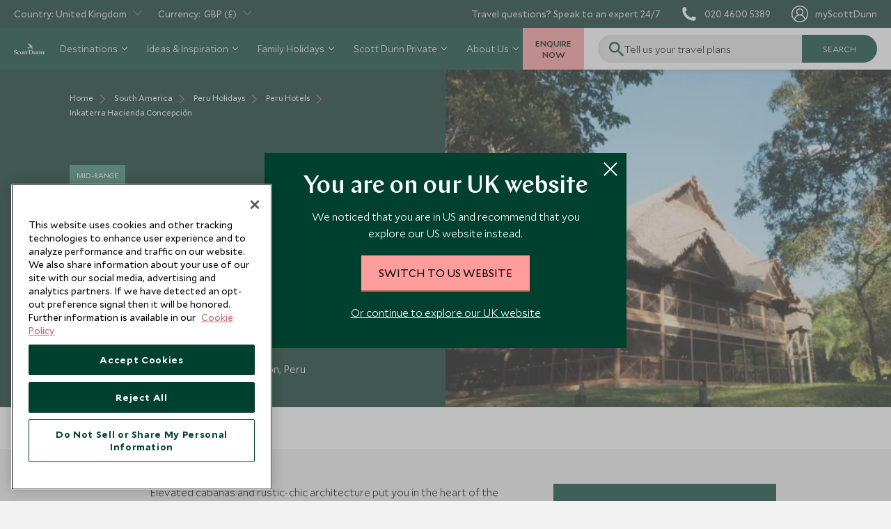

--- FILE ---
content_type: text/html; charset=utf-8
request_url: https://www.scottdunn.com/peru/hotels/hacienda-concepcion
body_size: 84837
content:

<!DOCTYPE html>

<html lang="en-gb">

<head>
    


<meta charset="utf-8" /><script type="text/javascript">window.NREUM||(NREUM={});NREUM.info = {"beacon":"bam.nr-data.net","errorBeacon":"bam.nr-data.net","licenseKey":"NRJS-c65aca52aa13dda6a0e","applicationID":"1585906876","transactionName":"bwMDYRMDCxYABRUNXVZJLGMiTTYMFQMCC0BdJQ5bFRAKCQ0DE0t7VgIETQ==","queueTime":15,"applicationTime":906,"agent":"","atts":""}</script><script type="text/javascript">(window.NREUM||(NREUM={})).init={privacy:{cookies_enabled:true},ajax:{deny_list:["bam.nr-data.net"]},feature_flags:["soft_nav"],distributed_tracing:{enabled:true}};(window.NREUM||(NREUM={})).loader_config={agentID:"1588935755",accountID:"3945214",trustKey:"114165",xpid:"Vw8DVFRSDBABUVlXDgEBXlMH",licenseKey:"NRJS-c65aca52aa13dda6a0e",applicationID:"1585906876",browserID:"1588935755"};;/*! For license information please see nr-loader-spa-1.308.0.min.js.LICENSE.txt */
(()=>{var e,t,r={384:(e,t,r)=>{"use strict";r.d(t,{NT:()=>a,US:()=>u,Zm:()=>o,bQ:()=>d,dV:()=>c,pV:()=>l});var n=r(6154),i=r(1863),s=r(1910);const a={beacon:"bam.nr-data.net",errorBeacon:"bam.nr-data.net"};function o(){return n.gm.NREUM||(n.gm.NREUM={}),void 0===n.gm.newrelic&&(n.gm.newrelic=n.gm.NREUM),n.gm.NREUM}function c(){let e=o();return e.o||(e.o={ST:n.gm.setTimeout,SI:n.gm.setImmediate||n.gm.setInterval,CT:n.gm.clearTimeout,XHR:n.gm.XMLHttpRequest,REQ:n.gm.Request,EV:n.gm.Event,PR:n.gm.Promise,MO:n.gm.MutationObserver,FETCH:n.gm.fetch,WS:n.gm.WebSocket},(0,s.i)(...Object.values(e.o))),e}function d(e,t){let r=o();r.initializedAgents??={},t.initializedAt={ms:(0,i.t)(),date:new Date},r.initializedAgents[e]=t}function u(e,t){o()[e]=t}function l(){return function(){let e=o();const t=e.info||{};e.info={beacon:a.beacon,errorBeacon:a.errorBeacon,...t}}(),function(){let e=o();const t=e.init||{};e.init={...t}}(),c(),function(){let e=o();const t=e.loader_config||{};e.loader_config={...t}}(),o()}},782:(e,t,r)=>{"use strict";r.d(t,{T:()=>n});const n=r(860).K7.pageViewTiming},860:(e,t,r)=>{"use strict";r.d(t,{$J:()=>u,K7:()=>c,P3:()=>d,XX:()=>i,Yy:()=>o,df:()=>s,qY:()=>n,v4:()=>a});const n="events",i="jserrors",s="browser/blobs",a="rum",o="browser/logs",c={ajax:"ajax",genericEvents:"generic_events",jserrors:i,logging:"logging",metrics:"metrics",pageAction:"page_action",pageViewEvent:"page_view_event",pageViewTiming:"page_view_timing",sessionReplay:"session_replay",sessionTrace:"session_trace",softNav:"soft_navigations",spa:"spa"},d={[c.pageViewEvent]:1,[c.pageViewTiming]:2,[c.metrics]:3,[c.jserrors]:4,[c.spa]:5,[c.ajax]:6,[c.sessionTrace]:7,[c.softNav]:8,[c.sessionReplay]:9,[c.logging]:10,[c.genericEvents]:11},u={[c.pageViewEvent]:a,[c.pageViewTiming]:n,[c.ajax]:n,[c.spa]:n,[c.softNav]:n,[c.metrics]:i,[c.jserrors]:i,[c.sessionTrace]:s,[c.sessionReplay]:s,[c.logging]:o,[c.genericEvents]:"ins"}},944:(e,t,r)=>{"use strict";r.d(t,{R:()=>i});var n=r(3241);function i(e,t){"function"==typeof console.debug&&(console.debug("New Relic Warning: https://github.com/newrelic/newrelic-browser-agent/blob/main/docs/warning-codes.md#".concat(e),t),(0,n.W)({agentIdentifier:null,drained:null,type:"data",name:"warn",feature:"warn",data:{code:e,secondary:t}}))}},993:(e,t,r)=>{"use strict";r.d(t,{A$:()=>s,ET:()=>a,TZ:()=>o,p_:()=>i});var n=r(860);const i={ERROR:"ERROR",WARN:"WARN",INFO:"INFO",DEBUG:"DEBUG",TRACE:"TRACE"},s={OFF:0,ERROR:1,WARN:2,INFO:3,DEBUG:4,TRACE:5},a="log",o=n.K7.logging},1541:(e,t,r)=>{"use strict";r.d(t,{U:()=>i,f:()=>n});const n={MFE:"MFE",BA:"BA"};function i(e,t){if(2!==t?.harvestEndpointVersion)return{};const r=t.agentRef.runtime.appMetadata.agents[0].entityGuid;return e?{"source.id":e.id,"source.name":e.name,"source.type":e.type,"parent.id":e.parent?.id||r,"parent.type":e.parent?.type||n.BA}:{"entity.guid":r,appId:t.agentRef.info.applicationID}}},1687:(e,t,r)=>{"use strict";r.d(t,{Ak:()=>d,Ze:()=>h,x3:()=>u});var n=r(3241),i=r(7836),s=r(3606),a=r(860),o=r(2646);const c={};function d(e,t){const r={staged:!1,priority:a.P3[t]||0};l(e),c[e].get(t)||c[e].set(t,r)}function u(e,t){e&&c[e]&&(c[e].get(t)&&c[e].delete(t),p(e,t,!1),c[e].size&&f(e))}function l(e){if(!e)throw new Error("agentIdentifier required");c[e]||(c[e]=new Map)}function h(e="",t="feature",r=!1){if(l(e),!e||!c[e].get(t)||r)return p(e,t);c[e].get(t).staged=!0,f(e)}function f(e){const t=Array.from(c[e]);t.every(([e,t])=>t.staged)&&(t.sort((e,t)=>e[1].priority-t[1].priority),t.forEach(([t])=>{c[e].delete(t),p(e,t)}))}function p(e,t,r=!0){const a=e?i.ee.get(e):i.ee,c=s.i.handlers;if(!a.aborted&&a.backlog&&c){if((0,n.W)({agentIdentifier:e,type:"lifecycle",name:"drain",feature:t}),r){const e=a.backlog[t],r=c[t];if(r){for(let t=0;e&&t<e.length;++t)g(e[t],r);Object.entries(r).forEach(([e,t])=>{Object.values(t||{}).forEach(t=>{t[0]?.on&&t[0]?.context()instanceof o.y&&t[0].on(e,t[1])})})}}a.isolatedBacklog||delete c[t],a.backlog[t]=null,a.emit("drain-"+t,[])}}function g(e,t){var r=e[1];Object.values(t[r]||{}).forEach(t=>{var r=e[0];if(t[0]===r){var n=t[1],i=e[3],s=e[2];n.apply(i,s)}})}},1738:(e,t,r)=>{"use strict";r.d(t,{U:()=>f,Y:()=>h});var n=r(3241),i=r(9908),s=r(1863),a=r(944),o=r(5701),c=r(3969),d=r(8362),u=r(860),l=r(4261);function h(e,t,r,s){const h=s||r;!h||h[e]&&h[e]!==d.d.prototype[e]||(h[e]=function(){(0,i.p)(c.xV,["API/"+e+"/called"],void 0,u.K7.metrics,r.ee),(0,n.W)({agentIdentifier:r.agentIdentifier,drained:!!o.B?.[r.agentIdentifier],type:"data",name:"api",feature:l.Pl+e,data:{}});try{return t.apply(this,arguments)}catch(e){(0,a.R)(23,e)}})}function f(e,t,r,n,a){const o=e.info;null===r?delete o.jsAttributes[t]:o.jsAttributes[t]=r,(a||null===r)&&(0,i.p)(l.Pl+n,[(0,s.t)(),t,r],void 0,"session",e.ee)}},1741:(e,t,r)=>{"use strict";r.d(t,{W:()=>s});var n=r(944),i=r(4261);class s{#e(e,...t){if(this[e]!==s.prototype[e])return this[e](...t);(0,n.R)(35,e)}addPageAction(e,t){return this.#e(i.hG,e,t)}register(e){return this.#e(i.eY,e)}recordCustomEvent(e,t){return this.#e(i.fF,e,t)}setPageViewName(e,t){return this.#e(i.Fw,e,t)}setCustomAttribute(e,t,r){return this.#e(i.cD,e,t,r)}noticeError(e,t){return this.#e(i.o5,e,t)}setUserId(e,t=!1){return this.#e(i.Dl,e,t)}setApplicationVersion(e){return this.#e(i.nb,e)}setErrorHandler(e){return this.#e(i.bt,e)}addRelease(e,t){return this.#e(i.k6,e,t)}log(e,t){return this.#e(i.$9,e,t)}start(){return this.#e(i.d3)}finished(e){return this.#e(i.BL,e)}recordReplay(){return this.#e(i.CH)}pauseReplay(){return this.#e(i.Tb)}addToTrace(e){return this.#e(i.U2,e)}setCurrentRouteName(e){return this.#e(i.PA,e)}interaction(e){return this.#e(i.dT,e)}wrapLogger(e,t,r){return this.#e(i.Wb,e,t,r)}measure(e,t){return this.#e(i.V1,e,t)}consent(e){return this.#e(i.Pv,e)}}},1863:(e,t,r)=>{"use strict";function n(){return Math.floor(performance.now())}r.d(t,{t:()=>n})},1910:(e,t,r)=>{"use strict";r.d(t,{i:()=>s});var n=r(944);const i=new Map;function s(...e){return e.every(e=>{if(i.has(e))return i.get(e);const t="function"==typeof e?e.toString():"",r=t.includes("[native code]"),s=t.includes("nrWrapper");return r||s||(0,n.R)(64,e?.name||t),i.set(e,r),r})}},2555:(e,t,r)=>{"use strict";r.d(t,{D:()=>o,f:()=>a});var n=r(384),i=r(8122);const s={beacon:n.NT.beacon,errorBeacon:n.NT.errorBeacon,licenseKey:void 0,applicationID:void 0,sa:void 0,queueTime:void 0,applicationTime:void 0,ttGuid:void 0,user:void 0,account:void 0,product:void 0,extra:void 0,jsAttributes:{},userAttributes:void 0,atts:void 0,transactionName:void 0,tNamePlain:void 0};function a(e){try{return!!e.licenseKey&&!!e.errorBeacon&&!!e.applicationID}catch(e){return!1}}const o=e=>(0,i.a)(e,s)},2614:(e,t,r)=>{"use strict";r.d(t,{BB:()=>a,H3:()=>n,g:()=>d,iL:()=>c,tS:()=>o,uh:()=>i,wk:()=>s});const n="NRBA",i="SESSION",s=144e5,a=18e5,o={STARTED:"session-started",PAUSE:"session-pause",RESET:"session-reset",RESUME:"session-resume",UPDATE:"session-update"},c={SAME_TAB:"same-tab",CROSS_TAB:"cross-tab"},d={OFF:0,FULL:1,ERROR:2}},2646:(e,t,r)=>{"use strict";r.d(t,{y:()=>n});class n{constructor(e){this.contextId=e}}},2843:(e,t,r)=>{"use strict";r.d(t,{G:()=>s,u:()=>i});var n=r(3878);function i(e,t=!1,r,i){(0,n.DD)("visibilitychange",function(){if(t)return void("hidden"===document.visibilityState&&e());e(document.visibilityState)},r,i)}function s(e,t,r){(0,n.sp)("pagehide",e,t,r)}},3241:(e,t,r)=>{"use strict";r.d(t,{W:()=>s});var n=r(6154);const i="newrelic";function s(e={}){try{n.gm.dispatchEvent(new CustomEvent(i,{detail:e}))}catch(e){}}},3304:(e,t,r)=>{"use strict";r.d(t,{A:()=>s});var n=r(7836);const i=()=>{const e=new WeakSet;return(t,r)=>{if("object"==typeof r&&null!==r){if(e.has(r))return;e.add(r)}return r}};function s(e){try{return JSON.stringify(e,i())??""}catch(e){try{n.ee.emit("internal-error",[e])}catch(e){}return""}}},3333:(e,t,r)=>{"use strict";r.d(t,{$v:()=>u,TZ:()=>n,Xh:()=>c,Zp:()=>i,kd:()=>d,mq:()=>o,nf:()=>a,qN:()=>s});const n=r(860).K7.genericEvents,i=["auxclick","click","copy","keydown","paste","scrollend"],s=["focus","blur"],a=4,o=1e3,c=2e3,d=["PageAction","UserAction","BrowserPerformance"],u={RESOURCES:"experimental.resources",REGISTER:"register"}},3434:(e,t,r)=>{"use strict";r.d(t,{Jt:()=>s,YM:()=>d});var n=r(7836),i=r(5607);const s="nr@original:".concat(i.W),a=50;var o=Object.prototype.hasOwnProperty,c=!1;function d(e,t){return e||(e=n.ee),r.inPlace=function(e,t,n,i,s){n||(n="");const a="-"===n.charAt(0);for(let o=0;o<t.length;o++){const c=t[o],d=e[c];l(d)||(e[c]=r(d,a?c+n:n,i,c,s))}},r.flag=s,r;function r(t,r,n,c,d){return l(t)?t:(r||(r=""),nrWrapper[s]=t,function(e,t,r){if(Object.defineProperty&&Object.keys)try{return Object.keys(e).forEach(function(r){Object.defineProperty(t,r,{get:function(){return e[r]},set:function(t){return e[r]=t,t}})}),t}catch(e){u([e],r)}for(var n in e)o.call(e,n)&&(t[n]=e[n])}(t,nrWrapper,e),nrWrapper);function nrWrapper(){var s,o,l,h;let f;try{o=this,s=[...arguments],l="function"==typeof n?n(s,o):n||{}}catch(t){u([t,"",[s,o,c],l],e)}i(r+"start",[s,o,c],l,d);const p=performance.now();let g;try{return h=t.apply(o,s),g=performance.now(),h}catch(e){throw g=performance.now(),i(r+"err",[s,o,e],l,d),f=e,f}finally{const e=g-p,t={start:p,end:g,duration:e,isLongTask:e>=a,methodName:c,thrownError:f};t.isLongTask&&i("long-task",[t,o],l,d),i(r+"end",[s,o,h],l,d)}}}function i(r,n,i,s){if(!c||t){var a=c;c=!0;try{e.emit(r,n,i,t,s)}catch(t){u([t,r,n,i],e)}c=a}}}function u(e,t){t||(t=n.ee);try{t.emit("internal-error",e)}catch(e){}}function l(e){return!(e&&"function"==typeof e&&e.apply&&!e[s])}},3606:(e,t,r)=>{"use strict";r.d(t,{i:()=>s});var n=r(9908);s.on=a;var i=s.handlers={};function s(e,t,r,s){a(s||n.d,i,e,t,r)}function a(e,t,r,i,s){s||(s="feature"),e||(e=n.d);var a=t[s]=t[s]||{};(a[r]=a[r]||[]).push([e,i])}},3738:(e,t,r)=>{"use strict";r.d(t,{He:()=>i,Kp:()=>o,Lc:()=>d,Rz:()=>u,TZ:()=>n,bD:()=>s,d3:()=>a,jx:()=>l,sl:()=>h,uP:()=>c});const n=r(860).K7.sessionTrace,i="bstResource",s="resource",a="-start",o="-end",c="fn"+a,d="fn"+o,u="pushState",l=1e3,h=3e4},3785:(e,t,r)=>{"use strict";r.d(t,{R:()=>c,b:()=>d});var n=r(9908),i=r(1863),s=r(860),a=r(3969),o=r(993);function c(e,t,r={},c=o.p_.INFO,d=!0,u,l=(0,i.t)()){(0,n.p)(a.xV,["API/logging/".concat(c.toLowerCase(),"/called")],void 0,s.K7.metrics,e),(0,n.p)(o.ET,[l,t,r,c,d,u],void 0,s.K7.logging,e)}function d(e){return"string"==typeof e&&Object.values(o.p_).some(t=>t===e.toUpperCase().trim())}},3878:(e,t,r)=>{"use strict";function n(e,t){return{capture:e,passive:!1,signal:t}}function i(e,t,r=!1,i){window.addEventListener(e,t,n(r,i))}function s(e,t,r=!1,i){document.addEventListener(e,t,n(r,i))}r.d(t,{DD:()=>s,jT:()=>n,sp:()=>i})},3962:(e,t,r)=>{"use strict";r.d(t,{AM:()=>a,O2:()=>l,OV:()=>s,Qu:()=>h,TZ:()=>c,ih:()=>f,pP:()=>o,t1:()=>u,tC:()=>i,wD:()=>d});var n=r(860);const i=["click","keydown","submit"],s="popstate",a="api",o="initialPageLoad",c=n.K7.softNav,d=5e3,u=500,l={INITIAL_PAGE_LOAD:"",ROUTE_CHANGE:1,UNSPECIFIED:2},h={INTERACTION:1,AJAX:2,CUSTOM_END:3,CUSTOM_TRACER:4},f={IP:"in progress",PF:"pending finish",FIN:"finished",CAN:"cancelled"}},3969:(e,t,r)=>{"use strict";r.d(t,{TZ:()=>n,XG:()=>o,rs:()=>i,xV:()=>a,z_:()=>s});const n=r(860).K7.metrics,i="sm",s="cm",a="storeSupportabilityMetrics",o="storeEventMetrics"},4234:(e,t,r)=>{"use strict";r.d(t,{W:()=>s});var n=r(7836),i=r(1687);class s{constructor(e,t){this.agentIdentifier=e,this.ee=n.ee.get(e),this.featureName=t,this.blocked=!1}deregisterDrain(){(0,i.x3)(this.agentIdentifier,this.featureName)}}},4261:(e,t,r)=>{"use strict";r.d(t,{$9:()=>u,BL:()=>c,CH:()=>p,Dl:()=>R,Fw:()=>w,PA:()=>v,Pl:()=>n,Pv:()=>A,Tb:()=>h,U2:()=>a,V1:()=>E,Wb:()=>T,bt:()=>y,cD:()=>b,d3:()=>x,dT:()=>d,eY:()=>g,fF:()=>f,hG:()=>s,hw:()=>i,k6:()=>o,nb:()=>m,o5:()=>l});const n="api-",i=n+"ixn-",s="addPageAction",a="addToTrace",o="addRelease",c="finished",d="interaction",u="log",l="noticeError",h="pauseReplay",f="recordCustomEvent",p="recordReplay",g="register",m="setApplicationVersion",v="setCurrentRouteName",b="setCustomAttribute",y="setErrorHandler",w="setPageViewName",R="setUserId",x="start",T="wrapLogger",E="measure",A="consent"},5205:(e,t,r)=>{"use strict";r.d(t,{j:()=>S});var n=r(384),i=r(1741);var s=r(2555),a=r(3333);const o=e=>{if(!e||"string"!=typeof e)return!1;try{document.createDocumentFragment().querySelector(e)}catch{return!1}return!0};var c=r(2614),d=r(944),u=r(8122);const l="[data-nr-mask]",h=e=>(0,u.a)(e,(()=>{const e={feature_flags:[],experimental:{allow_registered_children:!1,resources:!1},mask_selector:"*",block_selector:"[data-nr-block]",mask_input_options:{color:!1,date:!1,"datetime-local":!1,email:!1,month:!1,number:!1,range:!1,search:!1,tel:!1,text:!1,time:!1,url:!1,week:!1,textarea:!1,select:!1,password:!0}};return{ajax:{deny_list:void 0,block_internal:!0,enabled:!0,autoStart:!0},api:{get allow_registered_children(){return e.feature_flags.includes(a.$v.REGISTER)||e.experimental.allow_registered_children},set allow_registered_children(t){e.experimental.allow_registered_children=t},duplicate_registered_data:!1},browser_consent_mode:{enabled:!1},distributed_tracing:{enabled:void 0,exclude_newrelic_header:void 0,cors_use_newrelic_header:void 0,cors_use_tracecontext_headers:void 0,allowed_origins:void 0},get feature_flags(){return e.feature_flags},set feature_flags(t){e.feature_flags=t},generic_events:{enabled:!0,autoStart:!0},harvest:{interval:30},jserrors:{enabled:!0,autoStart:!0},logging:{enabled:!0,autoStart:!0},metrics:{enabled:!0,autoStart:!0},obfuscate:void 0,page_action:{enabled:!0},page_view_event:{enabled:!0,autoStart:!0},page_view_timing:{enabled:!0,autoStart:!0},performance:{capture_marks:!1,capture_measures:!1,capture_detail:!0,resources:{get enabled(){return e.feature_flags.includes(a.$v.RESOURCES)||e.experimental.resources},set enabled(t){e.experimental.resources=t},asset_types:[],first_party_domains:[],ignore_newrelic:!0}},privacy:{cookies_enabled:!0},proxy:{assets:void 0,beacon:void 0},session:{expiresMs:c.wk,inactiveMs:c.BB},session_replay:{autoStart:!0,enabled:!1,preload:!1,sampling_rate:10,error_sampling_rate:100,collect_fonts:!1,inline_images:!1,fix_stylesheets:!0,mask_all_inputs:!0,get mask_text_selector(){return e.mask_selector},set mask_text_selector(t){o(t)?e.mask_selector="".concat(t,",").concat(l):""===t||null===t?e.mask_selector=l:(0,d.R)(5,t)},get block_class(){return"nr-block"},get ignore_class(){return"nr-ignore"},get mask_text_class(){return"nr-mask"},get block_selector(){return e.block_selector},set block_selector(t){o(t)?e.block_selector+=",".concat(t):""!==t&&(0,d.R)(6,t)},get mask_input_options(){return e.mask_input_options},set mask_input_options(t){t&&"object"==typeof t?e.mask_input_options={...t,password:!0}:(0,d.R)(7,t)}},session_trace:{enabled:!0,autoStart:!0},soft_navigations:{enabled:!0,autoStart:!0},spa:{enabled:!0,autoStart:!0},ssl:void 0,user_actions:{enabled:!0,elementAttributes:["id","className","tagName","type"]}}})());var f=r(6154),p=r(9324);let g=0;const m={buildEnv:p.F3,distMethod:p.Xs,version:p.xv,originTime:f.WN},v={consented:!1},b={appMetadata:{},get consented(){return this.session?.state?.consent||v.consented},set consented(e){v.consented=e},customTransaction:void 0,denyList:void 0,disabled:!1,harvester:void 0,isolatedBacklog:!1,isRecording:!1,loaderType:void 0,maxBytes:3e4,obfuscator:void 0,onerror:void 0,ptid:void 0,releaseIds:{},session:void 0,timeKeeper:void 0,registeredEntities:[],jsAttributesMetadata:{bytes:0},get harvestCount(){return++g}},y=e=>{const t=(0,u.a)(e,b),r=Object.keys(m).reduce((e,t)=>(e[t]={value:m[t],writable:!1,configurable:!0,enumerable:!0},e),{});return Object.defineProperties(t,r)};var w=r(5701);const R=e=>{const t=e.startsWith("http");e+="/",r.p=t?e:"https://"+e};var x=r(7836),T=r(3241);const E={accountID:void 0,trustKey:void 0,agentID:void 0,licenseKey:void 0,applicationID:void 0,xpid:void 0},A=e=>(0,u.a)(e,E),_=new Set;function S(e,t={},r,a){let{init:o,info:c,loader_config:d,runtime:u={},exposed:l=!0}=t;if(!c){const e=(0,n.pV)();o=e.init,c=e.info,d=e.loader_config}e.init=h(o||{}),e.loader_config=A(d||{}),c.jsAttributes??={},f.bv&&(c.jsAttributes.isWorker=!0),e.info=(0,s.D)(c);const p=e.init,g=[c.beacon,c.errorBeacon];_.has(e.agentIdentifier)||(p.proxy.assets&&(R(p.proxy.assets),g.push(p.proxy.assets)),p.proxy.beacon&&g.push(p.proxy.beacon),e.beacons=[...g],function(e){const t=(0,n.pV)();Object.getOwnPropertyNames(i.W.prototype).forEach(r=>{const n=i.W.prototype[r];if("function"!=typeof n||"constructor"===n)return;let s=t[r];e[r]&&!1!==e.exposed&&"micro-agent"!==e.runtime?.loaderType&&(t[r]=(...t)=>{const n=e[r](...t);return s?s(...t):n})})}(e),(0,n.US)("activatedFeatures",w.B)),u.denyList=[...p.ajax.deny_list||[],...p.ajax.block_internal?g:[]],u.ptid=e.agentIdentifier,u.loaderType=r,e.runtime=y(u),_.has(e.agentIdentifier)||(e.ee=x.ee.get(e.agentIdentifier),e.exposed=l,(0,T.W)({agentIdentifier:e.agentIdentifier,drained:!!w.B?.[e.agentIdentifier],type:"lifecycle",name:"initialize",feature:void 0,data:e.config})),_.add(e.agentIdentifier)}},5270:(e,t,r)=>{"use strict";r.d(t,{Aw:()=>a,SR:()=>s,rF:()=>o});var n=r(384),i=r(7767);function s(e){return!!(0,n.dV)().o.MO&&(0,i.V)(e)&&!0===e?.session_trace.enabled}function a(e){return!0===e?.session_replay.preload&&s(e)}function o(e,t){try{if("string"==typeof t?.type){if("password"===t.type.toLowerCase())return"*".repeat(e?.length||0);if(void 0!==t?.dataset?.nrUnmask||t?.classList?.contains("nr-unmask"))return e}}catch(e){}return"string"==typeof e?e.replace(/[\S]/g,"*"):"*".repeat(e?.length||0)}},5289:(e,t,r)=>{"use strict";r.d(t,{GG:()=>a,Qr:()=>c,sB:()=>o});var n=r(3878),i=r(6389);function s(){return"undefined"==typeof document||"complete"===document.readyState}function a(e,t){if(s())return e();const r=(0,i.J)(e),a=setInterval(()=>{s()&&(clearInterval(a),r())},500);(0,n.sp)("load",r,t)}function o(e){if(s())return e();(0,n.DD)("DOMContentLoaded",e)}function c(e){if(s())return e();(0,n.sp)("popstate",e)}},5607:(e,t,r)=>{"use strict";r.d(t,{W:()=>n});const n=(0,r(9566).bz)()},5701:(e,t,r)=>{"use strict";r.d(t,{B:()=>s,t:()=>a});var n=r(3241);const i=new Set,s={};function a(e,t){const r=t.agentIdentifier;s[r]??={},e&&"object"==typeof e&&(i.has(r)||(t.ee.emit("rumresp",[e]),s[r]=e,i.add(r),(0,n.W)({agentIdentifier:r,loaded:!0,drained:!0,type:"lifecycle",name:"load",feature:void 0,data:e})))}},6154:(e,t,r)=>{"use strict";r.d(t,{OF:()=>d,RI:()=>i,WN:()=>h,bv:()=>s,eN:()=>f,gm:()=>a,lR:()=>l,m:()=>c,mw:()=>o,sb:()=>u});var n=r(1863);const i="undefined"!=typeof window&&!!window.document,s="undefined"!=typeof WorkerGlobalScope&&("undefined"!=typeof self&&self instanceof WorkerGlobalScope&&self.navigator instanceof WorkerNavigator||"undefined"!=typeof globalThis&&globalThis instanceof WorkerGlobalScope&&globalThis.navigator instanceof WorkerNavigator),a=i?window:"undefined"!=typeof WorkerGlobalScope&&("undefined"!=typeof self&&self instanceof WorkerGlobalScope&&self||"undefined"!=typeof globalThis&&globalThis instanceof WorkerGlobalScope&&globalThis),o=Boolean("hidden"===a?.document?.visibilityState),c=""+a?.location,d=/iPad|iPhone|iPod/.test(a.navigator?.userAgent),u=d&&"undefined"==typeof SharedWorker,l=(()=>{const e=a.navigator?.userAgent?.match(/Firefox[/\s](\d+\.\d+)/);return Array.isArray(e)&&e.length>=2?+e[1]:0})(),h=Date.now()-(0,n.t)(),f=()=>"undefined"!=typeof PerformanceNavigationTiming&&a?.performance?.getEntriesByType("navigation")?.[0]?.responseStart},6344:(e,t,r)=>{"use strict";r.d(t,{BB:()=>u,Qb:()=>l,TZ:()=>i,Ug:()=>a,Vh:()=>s,_s:()=>o,bc:()=>d,yP:()=>c});var n=r(2614);const i=r(860).K7.sessionReplay,s="errorDuringReplay",a=.12,o={DomContentLoaded:0,Load:1,FullSnapshot:2,IncrementalSnapshot:3,Meta:4,Custom:5},c={[n.g.ERROR]:15e3,[n.g.FULL]:3e5,[n.g.OFF]:0},d={RESET:{message:"Session was reset",sm:"Reset"},IMPORT:{message:"Recorder failed to import",sm:"Import"},TOO_MANY:{message:"429: Too Many Requests",sm:"Too-Many"},TOO_BIG:{message:"Payload was too large",sm:"Too-Big"},CROSS_TAB:{message:"Session Entity was set to OFF on another tab",sm:"Cross-Tab"},ENTITLEMENTS:{message:"Session Replay is not allowed and will not be started",sm:"Entitlement"}},u=5e3,l={API:"api",RESUME:"resume",SWITCH_TO_FULL:"switchToFull",INITIALIZE:"initialize",PRELOAD:"preload"}},6389:(e,t,r)=>{"use strict";function n(e,t=500,r={}){const n=r?.leading||!1;let i;return(...r)=>{n&&void 0===i&&(e.apply(this,r),i=setTimeout(()=>{i=clearTimeout(i)},t)),n||(clearTimeout(i),i=setTimeout(()=>{e.apply(this,r)},t))}}function i(e){let t=!1;return(...r)=>{t||(t=!0,e.apply(this,r))}}r.d(t,{J:()=>i,s:()=>n})},6630:(e,t,r)=>{"use strict";r.d(t,{T:()=>n});const n=r(860).K7.pageViewEvent},6774:(e,t,r)=>{"use strict";r.d(t,{T:()=>n});const n=r(860).K7.jserrors},7295:(e,t,r)=>{"use strict";r.d(t,{Xv:()=>a,gX:()=>i,iW:()=>s});var n=[];function i(e){if(!e||s(e))return!1;if(0===n.length)return!0;if("*"===n[0].hostname)return!1;for(var t=0;t<n.length;t++){var r=n[t];if(r.hostname.test(e.hostname)&&r.pathname.test(e.pathname))return!1}return!0}function s(e){return void 0===e.hostname}function a(e){if(n=[],e&&e.length)for(var t=0;t<e.length;t++){let r=e[t];if(!r)continue;if("*"===r)return void(n=[{hostname:"*"}]);0===r.indexOf("http://")?r=r.substring(7):0===r.indexOf("https://")&&(r=r.substring(8));const i=r.indexOf("/");let s,a;i>0?(s=r.substring(0,i),a=r.substring(i)):(s=r,a="*");let[c]=s.split(":");n.push({hostname:o(c),pathname:o(a,!0)})}}function o(e,t=!1){const r=e.replace(/[.+?^${}()|[\]\\]/g,e=>"\\"+e).replace(/\*/g,".*?");return new RegExp((t?"^":"")+r+"$")}},7485:(e,t,r)=>{"use strict";r.d(t,{D:()=>i});var n=r(6154);function i(e){if(0===(e||"").indexOf("data:"))return{protocol:"data"};try{const t=new URL(e,location.href),r={port:t.port,hostname:t.hostname,pathname:t.pathname,search:t.search,protocol:t.protocol.slice(0,t.protocol.indexOf(":")),sameOrigin:t.protocol===n.gm?.location?.protocol&&t.host===n.gm?.location?.host};return r.port&&""!==r.port||("http:"===t.protocol&&(r.port="80"),"https:"===t.protocol&&(r.port="443")),r.pathname&&""!==r.pathname?r.pathname.startsWith("/")||(r.pathname="/".concat(r.pathname)):r.pathname="/",r}catch(e){return{}}}},7699:(e,t,r)=>{"use strict";r.d(t,{It:()=>s,KC:()=>o,No:()=>i,qh:()=>a});var n=r(860);const i=16e3,s=1e6,a="SESSION_ERROR",o={[n.K7.logging]:!0,[n.K7.genericEvents]:!1,[n.K7.jserrors]:!1,[n.K7.ajax]:!1}},7767:(e,t,r)=>{"use strict";r.d(t,{V:()=>i});var n=r(6154);const i=e=>n.RI&&!0===e?.privacy.cookies_enabled},7836:(e,t,r)=>{"use strict";r.d(t,{P:()=>o,ee:()=>c});var n=r(384),i=r(8990),s=r(2646),a=r(5607);const o="nr@context:".concat(a.W),c=function e(t,r){var n={},a={},u={},l=!1;try{l=16===r.length&&d.initializedAgents?.[r]?.runtime.isolatedBacklog}catch(e){}var h={on:p,addEventListener:p,removeEventListener:function(e,t){var r=n[e];if(!r)return;for(var i=0;i<r.length;i++)r[i]===t&&r.splice(i,1)},emit:function(e,r,n,i,s){!1!==s&&(s=!0);if(c.aborted&&!i)return;t&&s&&t.emit(e,r,n);var o=f(n);g(e).forEach(e=>{e.apply(o,r)});var d=v()[a[e]];d&&d.push([h,e,r,o]);return o},get:m,listeners:g,context:f,buffer:function(e,t){const r=v();if(t=t||"feature",h.aborted)return;Object.entries(e||{}).forEach(([e,n])=>{a[n]=t,t in r||(r[t]=[])})},abort:function(){h._aborted=!0,Object.keys(h.backlog).forEach(e=>{delete h.backlog[e]})},isBuffering:function(e){return!!v()[a[e]]},debugId:r,backlog:l?{}:t&&"object"==typeof t.backlog?t.backlog:{},isolatedBacklog:l};return Object.defineProperty(h,"aborted",{get:()=>{let e=h._aborted||!1;return e||(t&&(e=t.aborted),e)}}),h;function f(e){return e&&e instanceof s.y?e:e?(0,i.I)(e,o,()=>new s.y(o)):new s.y(o)}function p(e,t){n[e]=g(e).concat(t)}function g(e){return n[e]||[]}function m(t){return u[t]=u[t]||e(h,t)}function v(){return h.backlog}}(void 0,"globalEE"),d=(0,n.Zm)();d.ee||(d.ee=c)},8122:(e,t,r)=>{"use strict";r.d(t,{a:()=>i});var n=r(944);function i(e,t){try{if(!e||"object"!=typeof e)return(0,n.R)(3);if(!t||"object"!=typeof t)return(0,n.R)(4);const r=Object.create(Object.getPrototypeOf(t),Object.getOwnPropertyDescriptors(t)),s=0===Object.keys(r).length?e:r;for(let a in s)if(void 0!==e[a])try{if(null===e[a]){r[a]=null;continue}Array.isArray(e[a])&&Array.isArray(t[a])?r[a]=Array.from(new Set([...e[a],...t[a]])):"object"==typeof e[a]&&"object"==typeof t[a]?r[a]=i(e[a],t[a]):r[a]=e[a]}catch(e){r[a]||(0,n.R)(1,e)}return r}catch(e){(0,n.R)(2,e)}}},8139:(e,t,r)=>{"use strict";r.d(t,{u:()=>h});var n=r(7836),i=r(3434),s=r(8990),a=r(6154);const o={},c=a.gm.XMLHttpRequest,d="addEventListener",u="removeEventListener",l="nr@wrapped:".concat(n.P);function h(e){var t=function(e){return(e||n.ee).get("events")}(e);if(o[t.debugId]++)return t;o[t.debugId]=1;var r=(0,i.YM)(t,!0);function h(e){r.inPlace(e,[d,u],"-",p)}function p(e,t){return e[1]}return"getPrototypeOf"in Object&&(a.RI&&f(document,h),c&&f(c.prototype,h),f(a.gm,h)),t.on(d+"-start",function(e,t){var n=e[1];if(null!==n&&("function"==typeof n||"object"==typeof n)&&"newrelic"!==e[0]){var i=(0,s.I)(n,l,function(){var e={object:function(){if("function"!=typeof n.handleEvent)return;return n.handleEvent.apply(n,arguments)},function:n}[typeof n];return e?r(e,"fn-",null,e.name||"anonymous"):n});this.wrapped=e[1]=i}}),t.on(u+"-start",function(e){e[1]=this.wrapped||e[1]}),t}function f(e,t,...r){let n=e;for(;"object"==typeof n&&!Object.prototype.hasOwnProperty.call(n,d);)n=Object.getPrototypeOf(n);n&&t(n,...r)}},8362:(e,t,r)=>{"use strict";r.d(t,{d:()=>s});var n=r(9566),i=r(1741);class s extends i.W{agentIdentifier=(0,n.LA)(16)}},8374:(e,t,r)=>{r.nc=(()=>{try{return document?.currentScript?.nonce}catch(e){}return""})()},8990:(e,t,r)=>{"use strict";r.d(t,{I:()=>i});var n=Object.prototype.hasOwnProperty;function i(e,t,r){if(n.call(e,t))return e[t];var i=r();if(Object.defineProperty&&Object.keys)try{return Object.defineProperty(e,t,{value:i,writable:!0,enumerable:!1}),i}catch(e){}return e[t]=i,i}},9119:(e,t,r)=>{"use strict";r.d(t,{L:()=>s});var n=/([^?#]*)[^#]*(#[^?]*|$).*/,i=/([^?#]*)().*/;function s(e,t){return e?e.replace(t?n:i,"$1$2"):e}},9300:(e,t,r)=>{"use strict";r.d(t,{T:()=>n});const n=r(860).K7.ajax},9324:(e,t,r)=>{"use strict";r.d(t,{AJ:()=>a,F3:()=>i,Xs:()=>s,Yq:()=>o,xv:()=>n});const n="1.308.0",i="PROD",s="CDN",a="@newrelic/rrweb",o="1.0.1"},9566:(e,t,r)=>{"use strict";r.d(t,{LA:()=>o,ZF:()=>c,bz:()=>a,el:()=>d});var n=r(6154);const i="xxxxxxxx-xxxx-4xxx-yxxx-xxxxxxxxxxxx";function s(e,t){return e?15&e[t]:16*Math.random()|0}function a(){const e=n.gm?.crypto||n.gm?.msCrypto;let t,r=0;return e&&e.getRandomValues&&(t=e.getRandomValues(new Uint8Array(30))),i.split("").map(e=>"x"===e?s(t,r++).toString(16):"y"===e?(3&s()|8).toString(16):e).join("")}function o(e){const t=n.gm?.crypto||n.gm?.msCrypto;let r,i=0;t&&t.getRandomValues&&(r=t.getRandomValues(new Uint8Array(e)));const a=[];for(var o=0;o<e;o++)a.push(s(r,i++).toString(16));return a.join("")}function c(){return o(16)}function d(){return o(32)}},9908:(e,t,r)=>{"use strict";r.d(t,{d:()=>n,p:()=>i});var n=r(7836).ee.get("handle");function i(e,t,r,i,s){s?(s.buffer([e],i),s.emit(e,t,r)):(n.buffer([e],i),n.emit(e,t,r))}}},n={};function i(e){var t=n[e];if(void 0!==t)return t.exports;var s=n[e]={exports:{}};return r[e](s,s.exports,i),s.exports}i.m=r,i.d=(e,t)=>{for(var r in t)i.o(t,r)&&!i.o(e,r)&&Object.defineProperty(e,r,{enumerable:!0,get:t[r]})},i.f={},i.e=e=>Promise.all(Object.keys(i.f).reduce((t,r)=>(i.f[r](e,t),t),[])),i.u=e=>({212:"nr-spa-compressor",249:"nr-spa-recorder",478:"nr-spa"}[e]+"-1.308.0.min.js"),i.o=(e,t)=>Object.prototype.hasOwnProperty.call(e,t),e={},t="NRBA-1.308.0.PROD:",i.l=(r,n,s,a)=>{if(e[r])e[r].push(n);else{var o,c;if(void 0!==s)for(var d=document.getElementsByTagName("script"),u=0;u<d.length;u++){var l=d[u];if(l.getAttribute("src")==r||l.getAttribute("data-webpack")==t+s){o=l;break}}if(!o){c=!0;var h={478:"sha512-RSfSVnmHk59T/uIPbdSE0LPeqcEdF4/+XhfJdBuccH5rYMOEZDhFdtnh6X6nJk7hGpzHd9Ujhsy7lZEz/ORYCQ==",249:"sha512-ehJXhmntm85NSqW4MkhfQqmeKFulra3klDyY0OPDUE+sQ3GokHlPh1pmAzuNy//3j4ac6lzIbmXLvGQBMYmrkg==",212:"sha512-B9h4CR46ndKRgMBcK+j67uSR2RCnJfGefU+A7FrgR/k42ovXy5x/MAVFiSvFxuVeEk/pNLgvYGMp1cBSK/G6Fg=="};(o=document.createElement("script")).charset="utf-8",i.nc&&o.setAttribute("nonce",i.nc),o.setAttribute("data-webpack",t+s),o.src=r,0!==o.src.indexOf(window.location.origin+"/")&&(o.crossOrigin="anonymous"),h[a]&&(o.integrity=h[a])}e[r]=[n];var f=(t,n)=>{o.onerror=o.onload=null,clearTimeout(p);var i=e[r];if(delete e[r],o.parentNode&&o.parentNode.removeChild(o),i&&i.forEach(e=>e(n)),t)return t(n)},p=setTimeout(f.bind(null,void 0,{type:"timeout",target:o}),12e4);o.onerror=f.bind(null,o.onerror),o.onload=f.bind(null,o.onload),c&&document.head.appendChild(o)}},i.r=e=>{"undefined"!=typeof Symbol&&Symbol.toStringTag&&Object.defineProperty(e,Symbol.toStringTag,{value:"Module"}),Object.defineProperty(e,"__esModule",{value:!0})},i.p="https://js-agent.newrelic.com/",(()=>{var e={38:0,788:0};i.f.j=(t,r)=>{var n=i.o(e,t)?e[t]:void 0;if(0!==n)if(n)r.push(n[2]);else{var s=new Promise((r,i)=>n=e[t]=[r,i]);r.push(n[2]=s);var a=i.p+i.u(t),o=new Error;i.l(a,r=>{if(i.o(e,t)&&(0!==(n=e[t])&&(e[t]=void 0),n)){var s=r&&("load"===r.type?"missing":r.type),a=r&&r.target&&r.target.src;o.message="Loading chunk "+t+" failed: ("+s+": "+a+")",o.name="ChunkLoadError",o.type=s,o.request=a,n[1](o)}},"chunk-"+t,t)}};var t=(t,r)=>{var n,s,[a,o,c]=r,d=0;if(a.some(t=>0!==e[t])){for(n in o)i.o(o,n)&&(i.m[n]=o[n]);if(c)c(i)}for(t&&t(r);d<a.length;d++)s=a[d],i.o(e,s)&&e[s]&&e[s][0](),e[s]=0},r=self["webpackChunk:NRBA-1.308.0.PROD"]=self["webpackChunk:NRBA-1.308.0.PROD"]||[];r.forEach(t.bind(null,0)),r.push=t.bind(null,r.push.bind(r))})(),(()=>{"use strict";i(8374);var e=i(8362),t=i(860);const r=Object.values(t.K7);var n=i(5205);var s=i(9908),a=i(1863),o=i(4261),c=i(1738);var d=i(1687),u=i(4234),l=i(5289),h=i(6154),f=i(944),p=i(5270),g=i(7767),m=i(6389),v=i(7699);class b extends u.W{constructor(e,t){super(e.agentIdentifier,t),this.agentRef=e,this.abortHandler=void 0,this.featAggregate=void 0,this.loadedSuccessfully=void 0,this.onAggregateImported=new Promise(e=>{this.loadedSuccessfully=e}),this.deferred=Promise.resolve(),!1===e.init[this.featureName].autoStart?this.deferred=new Promise((t,r)=>{this.ee.on("manual-start-all",(0,m.J)(()=>{(0,d.Ak)(e.agentIdentifier,this.featureName),t()}))}):(0,d.Ak)(e.agentIdentifier,t)}importAggregator(e,t,r={}){if(this.featAggregate)return;const n=async()=>{let n;await this.deferred;try{if((0,g.V)(e.init)){const{setupAgentSession:t}=await i.e(478).then(i.bind(i,8766));n=t(e)}}catch(e){(0,f.R)(20,e),this.ee.emit("internal-error",[e]),(0,s.p)(v.qh,[e],void 0,this.featureName,this.ee)}try{if(!this.#t(this.featureName,n,e.init))return(0,d.Ze)(this.agentIdentifier,this.featureName),void this.loadedSuccessfully(!1);const{Aggregate:i}=await t();this.featAggregate=new i(e,r),e.runtime.harvester.initializedAggregates.push(this.featAggregate),this.loadedSuccessfully(!0)}catch(e){(0,f.R)(34,e),this.abortHandler?.(),(0,d.Ze)(this.agentIdentifier,this.featureName,!0),this.loadedSuccessfully(!1),this.ee&&this.ee.abort()}};h.RI?(0,l.GG)(()=>n(),!0):n()}#t(e,r,n){if(this.blocked)return!1;switch(e){case t.K7.sessionReplay:return(0,p.SR)(n)&&!!r;case t.K7.sessionTrace:return!!r;default:return!0}}}var y=i(6630),w=i(2614),R=i(3241);class x extends b{static featureName=y.T;constructor(e){var t;super(e,y.T),this.setupInspectionEvents(e.agentIdentifier),t=e,(0,c.Y)(o.Fw,function(e,r){"string"==typeof e&&("/"!==e.charAt(0)&&(e="/"+e),t.runtime.customTransaction=(r||"http://custom.transaction")+e,(0,s.p)(o.Pl+o.Fw,[(0,a.t)()],void 0,void 0,t.ee))},t),this.importAggregator(e,()=>i.e(478).then(i.bind(i,2467)))}setupInspectionEvents(e){const t=(t,r)=>{t&&(0,R.W)({agentIdentifier:e,timeStamp:t.timeStamp,loaded:"complete"===t.target.readyState,type:"window",name:r,data:t.target.location+""})};(0,l.sB)(e=>{t(e,"DOMContentLoaded")}),(0,l.GG)(e=>{t(e,"load")}),(0,l.Qr)(e=>{t(e,"navigate")}),this.ee.on(w.tS.UPDATE,(t,r)=>{(0,R.W)({agentIdentifier:e,type:"lifecycle",name:"session",data:r})})}}var T=i(384);class E extends e.d{constructor(e){var t;(super(),h.gm)?(this.features={},(0,T.bQ)(this.agentIdentifier,this),this.desiredFeatures=new Set(e.features||[]),this.desiredFeatures.add(x),(0,n.j)(this,e,e.loaderType||"agent"),t=this,(0,c.Y)(o.cD,function(e,r,n=!1){if("string"==typeof e){if(["string","number","boolean"].includes(typeof r)||null===r)return(0,c.U)(t,e,r,o.cD,n);(0,f.R)(40,typeof r)}else(0,f.R)(39,typeof e)},t),function(e){(0,c.Y)(o.Dl,function(t,r=!1){if("string"!=typeof t&&null!==t)return void(0,f.R)(41,typeof t);const n=e.info.jsAttributes["enduser.id"];r&&null!=n&&n!==t?(0,s.p)(o.Pl+"setUserIdAndResetSession",[t],void 0,"session",e.ee):(0,c.U)(e,"enduser.id",t,o.Dl,!0)},e)}(this),function(e){(0,c.Y)(o.nb,function(t){if("string"==typeof t||null===t)return(0,c.U)(e,"application.version",t,o.nb,!1);(0,f.R)(42,typeof t)},e)}(this),function(e){(0,c.Y)(o.d3,function(){e.ee.emit("manual-start-all")},e)}(this),function(e){(0,c.Y)(o.Pv,function(t=!0){if("boolean"==typeof t){if((0,s.p)(o.Pl+o.Pv,[t],void 0,"session",e.ee),e.runtime.consented=t,t){const t=e.features.page_view_event;t.onAggregateImported.then(e=>{const r=t.featAggregate;e&&!r.sentRum&&r.sendRum()})}}else(0,f.R)(65,typeof t)},e)}(this),this.run()):(0,f.R)(21)}get config(){return{info:this.info,init:this.init,loader_config:this.loader_config,runtime:this.runtime}}get api(){return this}run(){try{const e=function(e){const t={};return r.forEach(r=>{t[r]=!!e[r]?.enabled}),t}(this.init),n=[...this.desiredFeatures];n.sort((e,r)=>t.P3[e.featureName]-t.P3[r.featureName]),n.forEach(r=>{if(!e[r.featureName]&&r.featureName!==t.K7.pageViewEvent)return;if(r.featureName===t.K7.spa)return void(0,f.R)(67);const n=function(e){switch(e){case t.K7.ajax:return[t.K7.jserrors];case t.K7.sessionTrace:return[t.K7.ajax,t.K7.pageViewEvent];case t.K7.sessionReplay:return[t.K7.sessionTrace];case t.K7.pageViewTiming:return[t.K7.pageViewEvent];default:return[]}}(r.featureName).filter(e=>!(e in this.features));n.length>0&&(0,f.R)(36,{targetFeature:r.featureName,missingDependencies:n}),this.features[r.featureName]=new r(this)})}catch(e){(0,f.R)(22,e);for(const e in this.features)this.features[e].abortHandler?.();const t=(0,T.Zm)();delete t.initializedAgents[this.agentIdentifier]?.features,delete this.sharedAggregator;return t.ee.get(this.agentIdentifier).abort(),!1}}}var A=i(2843),_=i(782);class S extends b{static featureName=_.T;constructor(e){super(e,_.T),h.RI&&((0,A.u)(()=>(0,s.p)("docHidden",[(0,a.t)()],void 0,_.T,this.ee),!0),(0,A.G)(()=>(0,s.p)("winPagehide",[(0,a.t)()],void 0,_.T,this.ee)),this.importAggregator(e,()=>i.e(478).then(i.bind(i,9917))))}}var O=i(3969);class I extends b{static featureName=O.TZ;constructor(e){super(e,O.TZ),h.RI&&document.addEventListener("securitypolicyviolation",e=>{(0,s.p)(O.xV,["Generic/CSPViolation/Detected"],void 0,this.featureName,this.ee)}),this.importAggregator(e,()=>i.e(478).then(i.bind(i,6555)))}}var N=i(6774),P=i(3878),k=i(3304);class D{constructor(e,t,r,n,i){this.name="UncaughtError",this.message="string"==typeof e?e:(0,k.A)(e),this.sourceURL=t,this.line=r,this.column=n,this.__newrelic=i}}function C(e){return M(e)?e:new D(void 0!==e?.message?e.message:e,e?.filename||e?.sourceURL,e?.lineno||e?.line,e?.colno||e?.col,e?.__newrelic,e?.cause)}function j(e){const t="Unhandled Promise Rejection: ";if(!e?.reason)return;if(M(e.reason)){try{e.reason.message.startsWith(t)||(e.reason.message=t+e.reason.message)}catch(e){}return C(e.reason)}const r=C(e.reason);return(r.message||"").startsWith(t)||(r.message=t+r.message),r}function L(e){if(e.error instanceof SyntaxError&&!/:\d+$/.test(e.error.stack?.trim())){const t=new D(e.message,e.filename,e.lineno,e.colno,e.error.__newrelic,e.cause);return t.name=SyntaxError.name,t}return M(e.error)?e.error:C(e)}function M(e){return e instanceof Error&&!!e.stack}function H(e,r,n,i,o=(0,a.t)()){"string"==typeof e&&(e=new Error(e)),(0,s.p)("err",[e,o,!1,r,n.runtime.isRecording,void 0,i],void 0,t.K7.jserrors,n.ee),(0,s.p)("uaErr",[],void 0,t.K7.genericEvents,n.ee)}var B=i(1541),K=i(993),W=i(3785);function U(e,{customAttributes:t={},level:r=K.p_.INFO}={},n,i,s=(0,a.t)()){(0,W.R)(n.ee,e,t,r,!1,i,s)}function F(e,r,n,i,c=(0,a.t)()){(0,s.p)(o.Pl+o.hG,[c,e,r,i],void 0,t.K7.genericEvents,n.ee)}function V(e,r,n,i,c=(0,a.t)()){const{start:d,end:u,customAttributes:l}=r||{},h={customAttributes:l||{}};if("object"!=typeof h.customAttributes||"string"!=typeof e||0===e.length)return void(0,f.R)(57);const p=(e,t)=>null==e?t:"number"==typeof e?e:e instanceof PerformanceMark?e.startTime:Number.NaN;if(h.start=p(d,0),h.end=p(u,c),Number.isNaN(h.start)||Number.isNaN(h.end))(0,f.R)(57);else{if(h.duration=h.end-h.start,!(h.duration<0))return(0,s.p)(o.Pl+o.V1,[h,e,i],void 0,t.K7.genericEvents,n.ee),h;(0,f.R)(58)}}function G(e,r={},n,i,c=(0,a.t)()){(0,s.p)(o.Pl+o.fF,[c,e,r,i],void 0,t.K7.genericEvents,n.ee)}function z(e){(0,c.Y)(o.eY,function(t){return Y(e,t)},e)}function Y(e,r,n){(0,f.R)(54,"newrelic.register"),r||={},r.type=B.f.MFE,r.licenseKey||=e.info.licenseKey,r.blocked=!1,r.parent=n||{},Array.isArray(r.tags)||(r.tags=[]);const i={};r.tags.forEach(e=>{"name"!==e&&"id"!==e&&(i["source.".concat(e)]=!0)}),r.isolated??=!0;let o=()=>{};const c=e.runtime.registeredEntities;if(!r.isolated){const e=c.find(({metadata:{target:{id:e}}})=>e===r.id&&!r.isolated);if(e)return e}const d=e=>{r.blocked=!0,o=e};function u(e){return"string"==typeof e&&!!e.trim()&&e.trim().length<501||"number"==typeof e}e.init.api.allow_registered_children||d((0,m.J)(()=>(0,f.R)(55))),u(r.id)&&u(r.name)||d((0,m.J)(()=>(0,f.R)(48,r)));const l={addPageAction:(t,n={})=>g(F,[t,{...i,...n},e],r),deregister:()=>{d((0,m.J)(()=>(0,f.R)(68)))},log:(t,n={})=>g(U,[t,{...n,customAttributes:{...i,...n.customAttributes||{}}},e],r),measure:(t,n={})=>g(V,[t,{...n,customAttributes:{...i,...n.customAttributes||{}}},e],r),noticeError:(t,n={})=>g(H,[t,{...i,...n},e],r),register:(t={})=>g(Y,[e,t],l.metadata.target),recordCustomEvent:(t,n={})=>g(G,[t,{...i,...n},e],r),setApplicationVersion:e=>p("application.version",e),setCustomAttribute:(e,t)=>p(e,t),setUserId:e=>p("enduser.id",e),metadata:{customAttributes:i,target:r}},h=()=>(r.blocked&&o(),r.blocked);h()||c.push(l);const p=(e,t)=>{h()||(i[e]=t)},g=(r,n,i)=>{if(h())return;const o=(0,a.t)();(0,s.p)(O.xV,["API/register/".concat(r.name,"/called")],void 0,t.K7.metrics,e.ee);try{if(e.init.api.duplicate_registered_data&&"register"!==r.name){let e=n;if(n[1]instanceof Object){const t={"child.id":i.id,"child.type":i.type};e="customAttributes"in n[1]?[n[0],{...n[1],customAttributes:{...n[1].customAttributes,...t}},...n.slice(2)]:[n[0],{...n[1],...t},...n.slice(2)]}r(...e,void 0,o)}return r(...n,i,o)}catch(e){(0,f.R)(50,e)}};return l}class Z extends b{static featureName=N.T;constructor(e){var t;super(e,N.T),t=e,(0,c.Y)(o.o5,(e,r)=>H(e,r,t),t),function(e){(0,c.Y)(o.bt,function(t){e.runtime.onerror=t},e)}(e),function(e){let t=0;(0,c.Y)(o.k6,function(e,r){++t>10||(this.runtime.releaseIds[e.slice(-200)]=(""+r).slice(-200))},e)}(e),z(e);try{this.removeOnAbort=new AbortController}catch(e){}this.ee.on("internal-error",(t,r)=>{this.abortHandler&&(0,s.p)("ierr",[C(t),(0,a.t)(),!0,{},e.runtime.isRecording,r],void 0,this.featureName,this.ee)}),h.gm.addEventListener("unhandledrejection",t=>{this.abortHandler&&(0,s.p)("err",[j(t),(0,a.t)(),!1,{unhandledPromiseRejection:1},e.runtime.isRecording],void 0,this.featureName,this.ee)},(0,P.jT)(!1,this.removeOnAbort?.signal)),h.gm.addEventListener("error",t=>{this.abortHandler&&(0,s.p)("err",[L(t),(0,a.t)(),!1,{},e.runtime.isRecording],void 0,this.featureName,this.ee)},(0,P.jT)(!1,this.removeOnAbort?.signal)),this.abortHandler=this.#r,this.importAggregator(e,()=>i.e(478).then(i.bind(i,2176)))}#r(){this.removeOnAbort?.abort(),this.abortHandler=void 0}}var q=i(8990);let X=1;function J(e){const t=typeof e;return!e||"object"!==t&&"function"!==t?-1:e===h.gm?0:(0,q.I)(e,"nr@id",function(){return X++})}function Q(e){if("string"==typeof e&&e.length)return e.length;if("object"==typeof e){if("undefined"!=typeof ArrayBuffer&&e instanceof ArrayBuffer&&e.byteLength)return e.byteLength;if("undefined"!=typeof Blob&&e instanceof Blob&&e.size)return e.size;if(!("undefined"!=typeof FormData&&e instanceof FormData))try{return(0,k.A)(e).length}catch(e){return}}}var ee=i(8139),te=i(7836),re=i(3434);const ne={},ie=["open","send"];function se(e){var t=e||te.ee;const r=function(e){return(e||te.ee).get("xhr")}(t);if(void 0===h.gm.XMLHttpRequest)return r;if(ne[r.debugId]++)return r;ne[r.debugId]=1,(0,ee.u)(t);var n=(0,re.YM)(r),i=h.gm.XMLHttpRequest,s=h.gm.MutationObserver,a=h.gm.Promise,o=h.gm.setInterval,c="readystatechange",d=["onload","onerror","onabort","onloadstart","onloadend","onprogress","ontimeout"],u=[],l=h.gm.XMLHttpRequest=function(e){const t=new i(e),s=r.context(t);try{r.emit("new-xhr",[t],s),t.addEventListener(c,(a=s,function(){var e=this;e.readyState>3&&!a.resolved&&(a.resolved=!0,r.emit("xhr-resolved",[],e)),n.inPlace(e,d,"fn-",y)}),(0,P.jT)(!1))}catch(e){(0,f.R)(15,e);try{r.emit("internal-error",[e])}catch(e){}}var a;return t};function p(e,t){n.inPlace(t,["onreadystatechange"],"fn-",y)}if(function(e,t){for(var r in e)t[r]=e[r]}(i,l),l.prototype=i.prototype,n.inPlace(l.prototype,ie,"-xhr-",y),r.on("send-xhr-start",function(e,t){p(e,t),function(e){u.push(e),s&&(g?g.then(b):o?o(b):(m=-m,v.data=m))}(t)}),r.on("open-xhr-start",p),s){var g=a&&a.resolve();if(!o&&!a){var m=1,v=document.createTextNode(m);new s(b).observe(v,{characterData:!0})}}else t.on("fn-end",function(e){e[0]&&e[0].type===c||b()});function b(){for(var e=0;e<u.length;e++)p(0,u[e]);u.length&&(u=[])}function y(e,t){return t}return r}var ae="fetch-",oe=ae+"body-",ce=["arrayBuffer","blob","json","text","formData"],de=h.gm.Request,ue=h.gm.Response,le="prototype";const he={};function fe(e){const t=function(e){return(e||te.ee).get("fetch")}(e);if(!(de&&ue&&h.gm.fetch))return t;if(he[t.debugId]++)return t;function r(e,r,n){var i=e[r];"function"==typeof i&&(e[r]=function(){var e,r=[...arguments],s={};t.emit(n+"before-start",[r],s),s[te.P]&&s[te.P].dt&&(e=s[te.P].dt);var a=i.apply(this,r);return t.emit(n+"start",[r,e],a),a.then(function(e){return t.emit(n+"end",[null,e],a),e},function(e){throw t.emit(n+"end",[e],a),e})})}return he[t.debugId]=1,ce.forEach(e=>{r(de[le],e,oe),r(ue[le],e,oe)}),r(h.gm,"fetch",ae),t.on(ae+"end",function(e,r){var n=this;if(r){var i=r.headers.get("content-length");null!==i&&(n.rxSize=i),t.emit(ae+"done",[null,r],n)}else t.emit(ae+"done",[e],n)}),t}var pe=i(7485),ge=i(9566);class me{constructor(e){this.agentRef=e}generateTracePayload(e){const t=this.agentRef.loader_config;if(!this.shouldGenerateTrace(e)||!t)return null;var r=(t.accountID||"").toString()||null,n=(t.agentID||"").toString()||null,i=(t.trustKey||"").toString()||null;if(!r||!n)return null;var s=(0,ge.ZF)(),a=(0,ge.el)(),o=Date.now(),c={spanId:s,traceId:a,timestamp:o};return(e.sameOrigin||this.isAllowedOrigin(e)&&this.useTraceContextHeadersForCors())&&(c.traceContextParentHeader=this.generateTraceContextParentHeader(s,a),c.traceContextStateHeader=this.generateTraceContextStateHeader(s,o,r,n,i)),(e.sameOrigin&&!this.excludeNewrelicHeader()||!e.sameOrigin&&this.isAllowedOrigin(e)&&this.useNewrelicHeaderForCors())&&(c.newrelicHeader=this.generateTraceHeader(s,a,o,r,n,i)),c}generateTraceContextParentHeader(e,t){return"00-"+t+"-"+e+"-01"}generateTraceContextStateHeader(e,t,r,n,i){return i+"@nr=0-1-"+r+"-"+n+"-"+e+"----"+t}generateTraceHeader(e,t,r,n,i,s){if(!("function"==typeof h.gm?.btoa))return null;var a={v:[0,1],d:{ty:"Browser",ac:n,ap:i,id:e,tr:t,ti:r}};return s&&n!==s&&(a.d.tk=s),btoa((0,k.A)(a))}shouldGenerateTrace(e){return this.agentRef.init?.distributed_tracing?.enabled&&this.isAllowedOrigin(e)}isAllowedOrigin(e){var t=!1;const r=this.agentRef.init?.distributed_tracing;if(e.sameOrigin)t=!0;else if(r?.allowed_origins instanceof Array)for(var n=0;n<r.allowed_origins.length;n++){var i=(0,pe.D)(r.allowed_origins[n]);if(e.hostname===i.hostname&&e.protocol===i.protocol&&e.port===i.port){t=!0;break}}return t}excludeNewrelicHeader(){var e=this.agentRef.init?.distributed_tracing;return!!e&&!!e.exclude_newrelic_header}useNewrelicHeaderForCors(){var e=this.agentRef.init?.distributed_tracing;return!!e&&!1!==e.cors_use_newrelic_header}useTraceContextHeadersForCors(){var e=this.agentRef.init?.distributed_tracing;return!!e&&!!e.cors_use_tracecontext_headers}}var ve=i(9300),be=i(7295);function ye(e){return"string"==typeof e?e:e instanceof(0,T.dV)().o.REQ?e.url:h.gm?.URL&&e instanceof URL?e.href:void 0}var we=["load","error","abort","timeout"],Re=we.length,xe=(0,T.dV)().o.REQ,Te=(0,T.dV)().o.XHR;const Ee="X-NewRelic-App-Data";class Ae extends b{static featureName=ve.T;constructor(e){super(e,ve.T),this.dt=new me(e),this.handler=(e,t,r,n)=>(0,s.p)(e,t,r,n,this.ee);try{const e={xmlhttprequest:"xhr",fetch:"fetch",beacon:"beacon"};h.gm?.performance?.getEntriesByType("resource").forEach(r=>{if(r.initiatorType in e&&0!==r.responseStatus){const n={status:r.responseStatus},i={rxSize:r.transferSize,duration:Math.floor(r.duration),cbTime:0};_e(n,r.name),this.handler("xhr",[n,i,r.startTime,r.responseEnd,e[r.initiatorType]],void 0,t.K7.ajax)}})}catch(e){}fe(this.ee),se(this.ee),function(e,r,n,i){function o(e){var t=this;t.totalCbs=0,t.called=0,t.cbTime=0,t.end=T,t.ended=!1,t.xhrGuids={},t.lastSize=null,t.loadCaptureCalled=!1,t.params=this.params||{},t.metrics=this.metrics||{},t.latestLongtaskEnd=0,e.addEventListener("load",function(r){E(t,e)},(0,P.jT)(!1)),h.lR||e.addEventListener("progress",function(e){t.lastSize=e.loaded},(0,P.jT)(!1))}function c(e){this.params={method:e[0]},_e(this,e[1]),this.metrics={}}function d(t,r){e.loader_config.xpid&&this.sameOrigin&&r.setRequestHeader("X-NewRelic-ID",e.loader_config.xpid);var n=i.generateTracePayload(this.parsedOrigin);if(n){var s=!1;n.newrelicHeader&&(r.setRequestHeader("newrelic",n.newrelicHeader),s=!0),n.traceContextParentHeader&&(r.setRequestHeader("traceparent",n.traceContextParentHeader),n.traceContextStateHeader&&r.setRequestHeader("tracestate",n.traceContextStateHeader),s=!0),s&&(this.dt=n)}}function u(e,t){var n=this.metrics,i=e[0],s=this;if(n&&i){var o=Q(i);o&&(n.txSize=o)}this.startTime=(0,a.t)(),this.body=i,this.listener=function(e){try{"abort"!==e.type||s.loadCaptureCalled||(s.params.aborted=!0),("load"!==e.type||s.called===s.totalCbs&&(s.onloadCalled||"function"!=typeof t.onload)&&"function"==typeof s.end)&&s.end(t)}catch(e){try{r.emit("internal-error",[e])}catch(e){}}};for(var c=0;c<Re;c++)t.addEventListener(we[c],this.listener,(0,P.jT)(!1))}function l(e,t,r){this.cbTime+=e,t?this.onloadCalled=!0:this.called+=1,this.called!==this.totalCbs||!this.onloadCalled&&"function"==typeof r.onload||"function"!=typeof this.end||this.end(r)}function f(e,t){var r=""+J(e)+!!t;this.xhrGuids&&!this.xhrGuids[r]&&(this.xhrGuids[r]=!0,this.totalCbs+=1)}function p(e,t){var r=""+J(e)+!!t;this.xhrGuids&&this.xhrGuids[r]&&(delete this.xhrGuids[r],this.totalCbs-=1)}function g(){this.endTime=(0,a.t)()}function m(e,t){t instanceof Te&&"load"===e[0]&&r.emit("xhr-load-added",[e[1],e[2]],t)}function v(e,t){t instanceof Te&&"load"===e[0]&&r.emit("xhr-load-removed",[e[1],e[2]],t)}function b(e,t,r){t instanceof Te&&("onload"===r&&(this.onload=!0),("load"===(e[0]&&e[0].type)||this.onload)&&(this.xhrCbStart=(0,a.t)()))}function y(e,t){this.xhrCbStart&&r.emit("xhr-cb-time",[(0,a.t)()-this.xhrCbStart,this.onload,t],t)}function w(e){var t,r=e[1]||{};if("string"==typeof e[0]?0===(t=e[0]).length&&h.RI&&(t=""+h.gm.location.href):e[0]&&e[0].url?t=e[0].url:h.gm?.URL&&e[0]&&e[0]instanceof URL?t=e[0].href:"function"==typeof e[0].toString&&(t=e[0].toString()),"string"==typeof t&&0!==t.length){t&&(this.parsedOrigin=(0,pe.D)(t),this.sameOrigin=this.parsedOrigin.sameOrigin);var n=i.generateTracePayload(this.parsedOrigin);if(n&&(n.newrelicHeader||n.traceContextParentHeader))if(e[0]&&e[0].headers)o(e[0].headers,n)&&(this.dt=n);else{var s={};for(var a in r)s[a]=r[a];s.headers=new Headers(r.headers||{}),o(s.headers,n)&&(this.dt=n),e.length>1?e[1]=s:e.push(s)}}function o(e,t){var r=!1;return t.newrelicHeader&&(e.set("newrelic",t.newrelicHeader),r=!0),t.traceContextParentHeader&&(e.set("traceparent",t.traceContextParentHeader),t.traceContextStateHeader&&e.set("tracestate",t.traceContextStateHeader),r=!0),r}}function R(e,t){this.params={},this.metrics={},this.startTime=(0,a.t)(),this.dt=t,e.length>=1&&(this.target=e[0]),e.length>=2&&(this.opts=e[1]);var r=this.opts||{},n=this.target;_e(this,ye(n));var i=(""+(n&&n instanceof xe&&n.method||r.method||"GET")).toUpperCase();this.params.method=i,this.body=r.body,this.txSize=Q(r.body)||0}function x(e,r){if(this.endTime=(0,a.t)(),this.params||(this.params={}),(0,be.iW)(this.params))return;let i;this.params.status=r?r.status:0,"string"==typeof this.rxSize&&this.rxSize.length>0&&(i=+this.rxSize);const s={txSize:this.txSize,rxSize:i,duration:(0,a.t)()-this.startTime};n("xhr",[this.params,s,this.startTime,this.endTime,"fetch"],this,t.K7.ajax)}function T(e){const r=this.params,i=this.metrics;if(!this.ended){this.ended=!0;for(let t=0;t<Re;t++)e.removeEventListener(we[t],this.listener,!1);r.aborted||(0,be.iW)(r)||(i.duration=(0,a.t)()-this.startTime,this.loadCaptureCalled||4!==e.readyState?null==r.status&&(r.status=0):E(this,e),i.cbTime=this.cbTime,n("xhr",[r,i,this.startTime,this.endTime,"xhr"],this,t.K7.ajax))}}function E(e,n){e.params.status=n.status;var i=function(e,t){var r=e.responseType;return"json"===r&&null!==t?t:"arraybuffer"===r||"blob"===r||"json"===r?Q(e.response):"text"===r||""===r||void 0===r?Q(e.responseText):void 0}(n,e.lastSize);if(i&&(e.metrics.rxSize=i),e.sameOrigin&&n.getAllResponseHeaders().indexOf(Ee)>=0){var a=n.getResponseHeader(Ee);a&&((0,s.p)(O.rs,["Ajax/CrossApplicationTracing/Header/Seen"],void 0,t.K7.metrics,r),e.params.cat=a.split(", ").pop())}e.loadCaptureCalled=!0}r.on("new-xhr",o),r.on("open-xhr-start",c),r.on("open-xhr-end",d),r.on("send-xhr-start",u),r.on("xhr-cb-time",l),r.on("xhr-load-added",f),r.on("xhr-load-removed",p),r.on("xhr-resolved",g),r.on("addEventListener-end",m),r.on("removeEventListener-end",v),r.on("fn-end",y),r.on("fetch-before-start",w),r.on("fetch-start",R),r.on("fn-start",b),r.on("fetch-done",x)}(e,this.ee,this.handler,this.dt),this.importAggregator(e,()=>i.e(478).then(i.bind(i,3845)))}}function _e(e,t){var r=(0,pe.D)(t),n=e.params||e;n.hostname=r.hostname,n.port=r.port,n.protocol=r.protocol,n.host=r.hostname+":"+r.port,n.pathname=r.pathname,e.parsedOrigin=r,e.sameOrigin=r.sameOrigin}const Se={},Oe=["pushState","replaceState"];function Ie(e){const t=function(e){return(e||te.ee).get("history")}(e);return!h.RI||Se[t.debugId]++||(Se[t.debugId]=1,(0,re.YM)(t).inPlace(window.history,Oe,"-")),t}var Ne=i(3738);function Pe(e){(0,c.Y)(o.BL,function(r=Date.now()){const n=r-h.WN;n<0&&(0,f.R)(62,r),(0,s.p)(O.XG,[o.BL,{time:n}],void 0,t.K7.metrics,e.ee),e.addToTrace({name:o.BL,start:r,origin:"nr"}),(0,s.p)(o.Pl+o.hG,[n,o.BL],void 0,t.K7.genericEvents,e.ee)},e)}const{He:ke,bD:De,d3:Ce,Kp:je,TZ:Le,Lc:Me,uP:He,Rz:Be}=Ne;class Ke extends b{static featureName=Le;constructor(e){var r;super(e,Le),r=e,(0,c.Y)(o.U2,function(e){if(!(e&&"object"==typeof e&&e.name&&e.start))return;const n={n:e.name,s:e.start-h.WN,e:(e.end||e.start)-h.WN,o:e.origin||"",t:"api"};n.s<0||n.e<0||n.e<n.s?(0,f.R)(61,{start:n.s,end:n.e}):(0,s.p)("bstApi",[n],void 0,t.K7.sessionTrace,r.ee)},r),Pe(e);if(!(0,g.V)(e.init))return void this.deregisterDrain();const n=this.ee;let d;Ie(n),this.eventsEE=(0,ee.u)(n),this.eventsEE.on(He,function(e,t){this.bstStart=(0,a.t)()}),this.eventsEE.on(Me,function(e,r){(0,s.p)("bst",[e[0],r,this.bstStart,(0,a.t)()],void 0,t.K7.sessionTrace,n)}),n.on(Be+Ce,function(e){this.time=(0,a.t)(),this.startPath=location.pathname+location.hash}),n.on(Be+je,function(e){(0,s.p)("bstHist",[location.pathname+location.hash,this.startPath,this.time],void 0,t.K7.sessionTrace,n)});try{d=new PerformanceObserver(e=>{const r=e.getEntries();(0,s.p)(ke,[r],void 0,t.K7.sessionTrace,n)}),d.observe({type:De,buffered:!0})}catch(e){}this.importAggregator(e,()=>i.e(478).then(i.bind(i,6974)),{resourceObserver:d})}}var We=i(6344);class Ue extends b{static featureName=We.TZ;#n;recorder;constructor(e){var r;let n;super(e,We.TZ),r=e,(0,c.Y)(o.CH,function(){(0,s.p)(o.CH,[],void 0,t.K7.sessionReplay,r.ee)},r),function(e){(0,c.Y)(o.Tb,function(){(0,s.p)(o.Tb,[],void 0,t.K7.sessionReplay,e.ee)},e)}(e);try{n=JSON.parse(localStorage.getItem("".concat(w.H3,"_").concat(w.uh)))}catch(e){}(0,p.SR)(e.init)&&this.ee.on(o.CH,()=>this.#i()),this.#s(n)&&this.importRecorder().then(e=>{e.startRecording(We.Qb.PRELOAD,n?.sessionReplayMode)}),this.importAggregator(this.agentRef,()=>i.e(478).then(i.bind(i,6167)),this),this.ee.on("err",e=>{this.blocked||this.agentRef.runtime.isRecording&&(this.errorNoticed=!0,(0,s.p)(We.Vh,[e],void 0,this.featureName,this.ee))})}#s(e){return e&&(e.sessionReplayMode===w.g.FULL||e.sessionReplayMode===w.g.ERROR)||(0,p.Aw)(this.agentRef.init)}importRecorder(){return this.recorder?Promise.resolve(this.recorder):(this.#n??=Promise.all([i.e(478),i.e(249)]).then(i.bind(i,4866)).then(({Recorder:e})=>(this.recorder=new e(this),this.recorder)).catch(e=>{throw this.ee.emit("internal-error",[e]),this.blocked=!0,e}),this.#n)}#i(){this.blocked||(this.featAggregate?this.featAggregate.mode!==w.g.FULL&&this.featAggregate.initializeRecording(w.g.FULL,!0,We.Qb.API):this.importRecorder().then(()=>{this.recorder.startRecording(We.Qb.API,w.g.FULL)}))}}var Fe=i(3962);class Ve extends b{static featureName=Fe.TZ;constructor(e){if(super(e,Fe.TZ),function(e){const r=e.ee.get("tracer");function n(){}(0,c.Y)(o.dT,function(e){return(new n).get("object"==typeof e?e:{})},e);const i=n.prototype={createTracer:function(n,i){var o={},c=this,d="function"==typeof i;return(0,s.p)(O.xV,["API/createTracer/called"],void 0,t.K7.metrics,e.ee),function(){if(r.emit((d?"":"no-")+"fn-start",[(0,a.t)(),c,d],o),d)try{return i.apply(this,arguments)}catch(e){const t="string"==typeof e?new Error(e):e;throw r.emit("fn-err",[arguments,this,t],o),t}finally{r.emit("fn-end",[(0,a.t)()],o)}}}};["actionText","setName","setAttribute","save","ignore","onEnd","getContext","end","get"].forEach(r=>{c.Y.apply(this,[r,function(){return(0,s.p)(o.hw+r,[performance.now(),...arguments],this,t.K7.softNav,e.ee),this},e,i])}),(0,c.Y)(o.PA,function(){(0,s.p)(o.hw+"routeName",[performance.now(),...arguments],void 0,t.K7.softNav,e.ee)},e)}(e),!h.RI||!(0,T.dV)().o.MO)return;const r=Ie(this.ee);try{this.removeOnAbort=new AbortController}catch(e){}Fe.tC.forEach(e=>{(0,P.sp)(e,e=>{l(e)},!0,this.removeOnAbort?.signal)});const n=()=>(0,s.p)("newURL",[(0,a.t)(),""+window.location],void 0,this.featureName,this.ee);r.on("pushState-end",n),r.on("replaceState-end",n),(0,P.sp)(Fe.OV,e=>{l(e),(0,s.p)("newURL",[e.timeStamp,""+window.location],void 0,this.featureName,this.ee)},!0,this.removeOnAbort?.signal);let d=!1;const u=new((0,T.dV)().o.MO)((e,t)=>{d||(d=!0,requestAnimationFrame(()=>{(0,s.p)("newDom",[(0,a.t)()],void 0,this.featureName,this.ee),d=!1}))}),l=(0,m.s)(e=>{"loading"!==document.readyState&&((0,s.p)("newUIEvent",[e],void 0,this.featureName,this.ee),u.observe(document.body,{attributes:!0,childList:!0,subtree:!0,characterData:!0}))},100,{leading:!0});this.abortHandler=function(){this.removeOnAbort?.abort(),u.disconnect(),this.abortHandler=void 0},this.importAggregator(e,()=>i.e(478).then(i.bind(i,4393)),{domObserver:u})}}var Ge=i(3333),ze=i(9119);const Ye={},Ze=new Set;function qe(e){return"string"==typeof e?{type:"string",size:(new TextEncoder).encode(e).length}:e instanceof ArrayBuffer?{type:"ArrayBuffer",size:e.byteLength}:e instanceof Blob?{type:"Blob",size:e.size}:e instanceof DataView?{type:"DataView",size:e.byteLength}:ArrayBuffer.isView(e)?{type:"TypedArray",size:e.byteLength}:{type:"unknown",size:0}}class Xe{constructor(e,t){this.timestamp=(0,a.t)(),this.currentUrl=(0,ze.L)(window.location.href),this.socketId=(0,ge.LA)(8),this.requestedUrl=(0,ze.L)(e),this.requestedProtocols=Array.isArray(t)?t.join(","):t||"",this.openedAt=void 0,this.protocol=void 0,this.extensions=void 0,this.binaryType=void 0,this.messageOrigin=void 0,this.messageCount=0,this.messageBytes=0,this.messageBytesMin=0,this.messageBytesMax=0,this.messageTypes=void 0,this.sendCount=0,this.sendBytes=0,this.sendBytesMin=0,this.sendBytesMax=0,this.sendTypes=void 0,this.closedAt=void 0,this.closeCode=void 0,this.closeReason="unknown",this.closeWasClean=void 0,this.connectedDuration=0,this.hasErrors=void 0}}class $e extends b{static featureName=Ge.TZ;constructor(e){super(e,Ge.TZ);const r=e.init.feature_flags.includes("websockets"),n=[e.init.page_action.enabled,e.init.performance.capture_marks,e.init.performance.capture_measures,e.init.performance.resources.enabled,e.init.user_actions.enabled,r];var d;let u,l;if(d=e,(0,c.Y)(o.hG,(e,t)=>F(e,t,d),d),function(e){(0,c.Y)(o.fF,(t,r)=>G(t,r,e),e)}(e),Pe(e),z(e),function(e){(0,c.Y)(o.V1,(t,r)=>V(t,r,e),e)}(e),r&&(l=function(e){if(!(0,T.dV)().o.WS)return e;const t=e.get("websockets");if(Ye[t.debugId]++)return t;Ye[t.debugId]=1,(0,A.G)(()=>{const e=(0,a.t)();Ze.forEach(r=>{r.nrData.closedAt=e,r.nrData.closeCode=1001,r.nrData.closeReason="Page navigating away",r.nrData.closeWasClean=!1,r.nrData.openedAt&&(r.nrData.connectedDuration=e-r.nrData.openedAt),t.emit("ws",[r.nrData],r)})});class r extends WebSocket{static name="WebSocket";static toString(){return"function WebSocket() { [native code] }"}toString(){return"[object WebSocket]"}get[Symbol.toStringTag](){return r.name}#a(e){(e.__newrelic??={}).socketId=this.nrData.socketId,this.nrData.hasErrors??=!0}constructor(...e){super(...e),this.nrData=new Xe(e[0],e[1]),this.addEventListener("open",()=>{this.nrData.openedAt=(0,a.t)(),["protocol","extensions","binaryType"].forEach(e=>{this.nrData[e]=this[e]}),Ze.add(this)}),this.addEventListener("message",e=>{const{type:t,size:r}=qe(e.data);this.nrData.messageOrigin??=(0,ze.L)(e.origin),this.nrData.messageCount++,this.nrData.messageBytes+=r,this.nrData.messageBytesMin=Math.min(this.nrData.messageBytesMin||1/0,r),this.nrData.messageBytesMax=Math.max(this.nrData.messageBytesMax,r),(this.nrData.messageTypes??"").includes(t)||(this.nrData.messageTypes=this.nrData.messageTypes?"".concat(this.nrData.messageTypes,",").concat(t):t)}),this.addEventListener("close",e=>{this.nrData.closedAt=(0,a.t)(),this.nrData.closeCode=e.code,e.reason&&(this.nrData.closeReason=e.reason),this.nrData.closeWasClean=e.wasClean,this.nrData.connectedDuration=this.nrData.closedAt-this.nrData.openedAt,Ze.delete(this),t.emit("ws",[this.nrData],this)})}addEventListener(e,t,...r){const n=this,i="function"==typeof t?function(...e){try{return t.apply(this,e)}catch(e){throw n.#a(e),e}}:t?.handleEvent?{handleEvent:function(...e){try{return t.handleEvent.apply(t,e)}catch(e){throw n.#a(e),e}}}:t;return super.addEventListener(e,i,...r)}send(e){if(this.readyState===WebSocket.OPEN){const{type:t,size:r}=qe(e);this.nrData.sendCount++,this.nrData.sendBytes+=r,this.nrData.sendBytesMin=Math.min(this.nrData.sendBytesMin||1/0,r),this.nrData.sendBytesMax=Math.max(this.nrData.sendBytesMax,r),(this.nrData.sendTypes??"").includes(t)||(this.nrData.sendTypes=this.nrData.sendTypes?"".concat(this.nrData.sendTypes,",").concat(t):t)}try{return super.send(e)}catch(e){throw this.#a(e),e}}close(...e){try{super.close(...e)}catch(e){throw this.#a(e),e}}}return h.gm.WebSocket=r,t}(this.ee)),h.RI){if(fe(this.ee),se(this.ee),u=Ie(this.ee),e.init.user_actions.enabled){function f(t){const r=(0,pe.D)(t);return e.beacons.includes(r.hostname+":"+r.port)}function p(){u.emit("navChange")}Ge.Zp.forEach(e=>(0,P.sp)(e,e=>(0,s.p)("ua",[e],void 0,this.featureName,this.ee),!0)),Ge.qN.forEach(e=>{const t=(0,m.s)(e=>{(0,s.p)("ua",[e],void 0,this.featureName,this.ee)},500,{leading:!0});(0,P.sp)(e,t)}),h.gm.addEventListener("error",()=>{(0,s.p)("uaErr",[],void 0,t.K7.genericEvents,this.ee)},(0,P.jT)(!1,this.removeOnAbort?.signal)),this.ee.on("open-xhr-start",(e,r)=>{f(e[1])||r.addEventListener("readystatechange",()=>{2===r.readyState&&(0,s.p)("uaXhr",[],void 0,t.K7.genericEvents,this.ee)})}),this.ee.on("fetch-start",e=>{e.length>=1&&!f(ye(e[0]))&&(0,s.p)("uaXhr",[],void 0,t.K7.genericEvents,this.ee)}),u.on("pushState-end",p),u.on("replaceState-end",p),window.addEventListener("hashchange",p,(0,P.jT)(!0,this.removeOnAbort?.signal)),window.addEventListener("popstate",p,(0,P.jT)(!0,this.removeOnAbort?.signal))}if(e.init.performance.resources.enabled&&h.gm.PerformanceObserver?.supportedEntryTypes.includes("resource")){new PerformanceObserver(e=>{e.getEntries().forEach(e=>{(0,s.p)("browserPerformance.resource",[e],void 0,this.featureName,this.ee)})}).observe({type:"resource",buffered:!0})}}r&&l.on("ws",e=>{(0,s.p)("ws-complete",[e],void 0,this.featureName,this.ee)});try{this.removeOnAbort=new AbortController}catch(g){}this.abortHandler=()=>{this.removeOnAbort?.abort(),this.abortHandler=void 0},n.some(e=>e)?this.importAggregator(e,()=>i.e(478).then(i.bind(i,8019))):this.deregisterDrain()}}var Je=i(2646);const Qe=new Map;function et(e,t,r,n,i=!0){if("object"!=typeof t||!t||"string"!=typeof r||!r||"function"!=typeof t[r])return(0,f.R)(29);const s=function(e){return(e||te.ee).get("logger")}(e),a=(0,re.YM)(s),o=new Je.y(te.P);o.level=n.level,o.customAttributes=n.customAttributes,o.autoCaptured=i;const c=t[r]?.[re.Jt]||t[r];return Qe.set(c,o),a.inPlace(t,[r],"wrap-logger-",()=>Qe.get(c)),s}var tt=i(1910);class rt extends b{static featureName=K.TZ;constructor(e){var t;super(e,K.TZ),t=e,(0,c.Y)(o.$9,(e,r)=>U(e,r,t),t),function(e){(0,c.Y)(o.Wb,(t,r,{customAttributes:n={},level:i=K.p_.INFO}={})=>{et(e.ee,t,r,{customAttributes:n,level:i},!1)},e)}(e),z(e);const r=this.ee;["log","error","warn","info","debug","trace"].forEach(e=>{(0,tt.i)(h.gm.console[e]),et(r,h.gm.console,e,{level:"log"===e?"info":e})}),this.ee.on("wrap-logger-end",function([e]){const{level:t,customAttributes:n,autoCaptured:i}=this;(0,W.R)(r,e,n,t,i)}),this.importAggregator(e,()=>i.e(478).then(i.bind(i,5288)))}}new E({features:[Ae,x,S,Ke,Ue,I,Z,$e,rt,Ve],loaderType:"spa"})})()})();</script>
<meta name="viewport" content="width=device-width, initial-scale=1.0, maximum-scale=5.0" />
<title>Hacienda Concepci&#243;n, Amazon | Peru Lodges | Scott Dunn UK</title>
<meta name="author" content="Scott Dunn" />

<meta name="description" content="Hacienda Concepcion is a lodge nestled in more than 2,000 acres of lush Amazon rainforest in Peru, with rich ecosystems, tropical plants and wildlife." />
<meta name="keywords" content="Hacienda Concepci&#243;n, Amazon, Peru, South America, Latin America, Peru for teens page" />
<link rel="preload" href="/static/style.css?v=10502" as="style">
<link rel="preload" href="/static/c39d1cad3908e8b3c37e.woff2" as="font" crossorigin>
<link rel="preload" href="/static/7fad3169d622de01b67a.woff2" as="font" crossorigin>
<link rel="preload" href="/static/96ce29f9fbaf5afbfa62.woff2" as="font" crossorigin>
<link rel="preload" href="/static/eb5d5ac27bbcfb8f1536.woff2" as="font" crossorigin>
<link rel="preload" href="/static/255387030903e3fc66b8.woff2" as="font" crossorigin>
    <link rel="preload" fetchpriority="high" as="image" href="https://images.scottdunn.com/c_fill,f_auto,q_auto,h_383,w_952/peru/accommodation/inkaterra-hacienda-concepci&#243;n/723431-exterior-of-lodge-hacienda-concepci&#243;n-amazon-peru-south-america-americas.jpeg" imagesizes="(max-width: 1920px) 100vw, 1920px"
                imagesrcset="https://images.scottdunn.com/c_fill,f_auto,q_auto,h_300,w_320/peru/accommodation/inkaterra-hacienda-concepci&#243;n/723431-exterior-of-lodge-hacienda-concepci&#243;n-amazon-peru-south-america-americas.jpeg 320w,
                                    https://images.scottdunn.com/c_fill,f_auto,q_auto,h_455,w_658/peru/accommodation/inkaterra-hacienda-concepci&#243;n/723431-exterior-of-lodge-hacienda-concepci&#243;n-amazon-peru-south-america-americas.jpeg 658w,
        https://images.scottdunn.com/c_fill,f_auto,q_auto,h_383,w_952/peru/accommodation/inkaterra-hacienda-concepci&#243;n/723431-exterior-of-lodge-hacienda-concepci&#243;n-amazon-peru-south-america-americas.jpeg 952w">

<link rel="dns-prefetch" href="https://www.googleadservices.com">
<link rel="dns-prefetch" href="https://www.google.com">
<link rel="preconnect" href="https://www.googletagmanager.com">
<link rel="apple-touch-icon" sizes="180x180" href="/apple-touch-icon-180x180.png">
<link rel="icon" type="image/png" href="/favicon-32x32.png" sizes="32x32">
<link rel="icon" type="image/png" href="/favicon-96x96.png" sizes="96x96">
<link rel="icon" type="image/png" href="/favicon-16x16.png" sizes="16x16">
<link rel="manifest" href="/manifest.json">
<link rel="mask-icon" href="/safari-pinned-tab.svg" color="#000000">
<meta name="msapplication-TileColor" content="#000000">
<meta name="msapplication-TileImage" content="/mstile-144x144.png">
<meta name="theme-color" content="#ffffff">
<meta name="format-detection" content="telephone=no">
<link rel="canonical" href="https://www.scottdunn.com/peru/hotels/hacienda-concepcion" />

        <meta name="robots" content="follow, index" />

<meta property="og:url" content="https://www.scottdunn.com/peru/hotels/hacienda-concepcion" />
<meta property="og:type" content="website" />
<meta property="og:title" content="Hacienda Concepci&#243;n, Amazon | Peru Lodges | Scott Dunn UK" />
<meta property="og:description" content="Hacienda Concepcion is a lodge nestled in more than 2,000 acres of lush Amazon rainforest in Peru, with rich ecosystems, tropical plants and wildlife." />
<meta property="og:image" itemprop="image" content="https://www.scottdunn.com/apple-touch-icon-57x57.png" />
<link href="/static/style.css?v=10502" rel="stylesheet" />



        <link rel="alternate" href="https://www.scottdunn.com/peru/hotels/hacienda-concepcion" hreflang="x-default" />
        <link rel="alternate" href="https://www.scottdunn.com/peru/hotels/hacienda-concepcion" hreflang="en-gb" />
        <link rel="alternate" href="https://www.scottdunn.com/us/peru/hotels/hacienda-concepcion" hreflang="en-us" />
        <link rel="alternate" href="https://www.scottdunn.com/sg/peru/hotels/hacienda-concepcion" hreflang="en-sg" />
        <link rel="alternate" href="https://www.scottdunn.com/hk/peru/hotels/hacienda-concepcion" hreflang="en-hk" />
<script>
    UV = window.universal_variable = {"version":"1.2.0","pixelRatio":"1","officeOpen":"1","page":{"location":"Inkaterra Hacienda Concepción","type":"property","category":"Product","subcategory":"Product Property","breadcrumb":["Home","South America","Peru Holidays","Peru Hotels","Inkaterra Hacienda Concepción"],"team":"Latin America","guid":"%7B37DC943E-D68A-440C-B83D-91B1025643A3%7D","productGroup":"Latin America product","galleries":[],"IsKidsClub":false},"user":{"SessionId":"tkj4lhbizysd0lfmprhgtzdr","Email":null,"User_id":null,"UserName":null,"Name":null,"Language":null,"Has_transacted":false,"User_country":"US","User_city":"Columbus"},"product":{"region":null,"id":"173614","name":"Inkaterra Hacienda Concepci\u0026#243;n","country":null,"currency":null,"category":"Property","types":null,"price_indication":null,"price_min":null,"price_max":null,"stock":null,"area":null,"url":"/peru/hotels/hacienda-concepcion","image_url":"https://images.scottdunn.com/t_large_img/peru/accommodation/inkaterra-hacienda-concepción/723431-exterior-of-lodge-hacienda-concepción-amazon-peru-south-america-americas.jpeg","gallery_id":"5173614","primary_image_id":"peru/accommodation/inkaterra-hacienda-concepción/723431-exterior-of-lodge-hacienda-concepción-amazon-peru-south-america-americas.jpeg","geolocations":[]},"components":["interstitialPopup","carousel","map","button","searchFilter","cookieNotification","roomCard","showMoreElements","loadContentOnClick","onLoadScrollTo","filterByDataAttr"]};
    var HTML = document.querySelector('html'), W = window, D = document, UA = navigator.userAgent;
    HTML.setAttribute('class', 'js ' + (navigator.vendor == 'Apple Computer, Inc.' ? 'apple ' : '') + (UA.match(/(iPad|iPhone|iPod)/g) ? '' : 'no-') + 'ios ' + (('ontouchstart' in W) || (W.navigator && W.navigator.msPointerEnabled && W.MSGesture) || (W.DocumentTouch && D instanceof DocumentTouch) ? '' : 'no-') + 'touch');
    (function (w, d, u) { w.readyQ = []; w.bindReadyQ = []; function p(x, y) { if (x == "ready") { w.bindReadyQ.push(y); } else { w.readyQ.push(x); } }; var a = { ready: p, bind: p }; w.$ = w.jQuery = function (f) { if (f === d || f === u) { return a } else { p(f) } } })(W, D)
</script>


<!-- OneTrust Cookies Consent Notice start for scottdunn.com -->
<script type="text/javascript" src="https://cdn.cookielaw.org/consent/55ba131b-10a2-4305-ab4a-9276fc1e8a99/OtAutoBlock.js" ></script>
<script src="https://cdn.cookielaw.org/scripttemplates/otSDKStub.js"  type="text/javascript" charset="UTF-8" data-domain-script="55ba131b-10a2-4305-ab4a-9276fc1e8a99" ></script>
<script type="text/javascript">
function OptanonWrapper() { }
</script>
<!-- OneTrust Cookies Consent Notice end for scottdunn.com -->


<!-- Google Tag Manager -->
<script>(function(w,d,s,l,i){w[l]=w[l]||[];w[l].push({'gtm.start':
new Date().getTime(),event:'gtm.js'});var f=d.getElementsByTagName(s)[0],
j=d.createElement(s),dl=l!='dataLayer'?'&l='+l:'';j.async=true;j.src=
'https://www.googletagmanager.com/gtm.js?id='+i+dl;f.parentNode.insertBefore(j,f);
})(window,document,'script','dataLayer','GTM-M29KVH4');</script>
 <!-- End Google Tag Manager -->
<!-- <script src="https://www.google.com/recaptcha/enterprise.js?render=6Ldi4hgmAAAAAHA_PCtB2XvE8JL0nCTN6U5G4Ucc"></script> -->

<!-- begin Convert Experiences code--><script type="text/javascript" src="//cdn-4.convertexperiments.com/v1/js/10048267-100416610.js?environment=production"></script><!-- end Convert Experiences code -->








</head>
<body class="product property" itemscope itemtype="http://schema.org/Product">

    
<noscript><iframe src="https://www.googletagmanager.com/ns.html?id=GTM-M29KVH4" height="0" width="0" style="display:none;visibility:hidden"></iframe></noscript>    <header class="global__header">
        <div class="sd-header-drawer" aria-hidden="true" data-acsb-hidden="true">
            <!---MOBILE NAV-->
            <nav class="sd-navigation-drawer">
                <input type="checkbox" id="sd-navigation-drawer__open-handle" />
                <label for="sd-navigation-drawer__open-handle">
                    <span class="bar1"></span>
                    <span class="bar2"></span>
                    <span class="bar3"></span>
                    <span class="bar4"></span>
                </label>
            </nav>
            <a class="sd-logo" aria-label="logo"
               href="https://www.scottdunn.com">
<?xml version="1.0" encoding="UTF-8" />
<svg id="a" xmlns="http://www.w3.org/2000/svg" width="168" height="70" viewbox="0 0 1357.94 510.58">
<defs>
<style>.logo.b{fill:#fff;}</style>
</defs>
<g>
<path class="logo b" d="m679.94,127.09c1.26,1.48,2.64,2.89,4.13,4.18,3.05,2.64,6.57,4.78,10.46,6.22,3.89,1.43,8.17,2.09,12.55,1.92,3.24-.13,6.53-.73,9.77-1.63,0,0-3.45-3.31-5.18-5.79-2.23-3.19-3.39-6.08-3.39-6.08-1.38-.89-2.7-1.89-3.97-2.95-4.71,1.89-9.7,3.3-14.92,3.94-3.09.39-6.26.46-9.46.18Z"></path>
<path class="logo b" d="m658.4,213.14l-4.09-.73,3.44-2.34c.1-.07,10.11-7,29.88-28.82-8.75,4.32-61.18,30.56-142.72,33.47-.13,0-.17.18-.05.23,3.83,1.46,29.75,9.62,98.49-5.25,0,0-12.82,7.92-47.82,12.76-.25.03-.26.39-.01.43,5.72.8,27.14,3.16,46.37-3.35,0,0-20.13,10.68-32.53,29.51-.12.18.11.39.28.26,4.32-3.4,23.05-17.58,41.97-23.03,0,0-56.18,35.23-70.31,63.01-.12.24.18.47.38.29,7.86-7.14,63.67-56.62,120.13-74.35-23.9,1.28-43.07-2.04-43.4-2.1Z"></path>
<path class="logo b" d="m690.92,102.69c-.23-.22-4.79-4.76-7.93-9.99-2.57-4.28-3.94-8.7-4.12-9.27-3.42.68-10.95,1.94-20.77,1.28-7.96-.54-16.61-3.83-16.61-3.83.23.36,2.28,4.08,5.41,7.12,3.69,3.59,7.57,7.07,12.16,9.64,4.59,2.57,9.71,4.35,15.09,5.29,5.38.9,11.01.99,16.61.35-5.36,1.74-11.02,2.83-16.83,3.03-4.44.13-8.97-.29-13.42-1.31.07.12.13.25.2.37,1.1,1.96,2.4,3.83,3.87,5.57,2.94,3.48,6.56,6.5,10.79,8.62,4.22,2.16,9,3.5,13.99,3.96,4.87.48,9.91.22,14.9-.61-.34-.29-4.33-3.46-8.07-9.13-3.21-4.87-4.92-10-5.25-11.09Z"></path>
<path class="logo b" d="m620.62,39.88c7.82,7.68,28.48,20.69,46.76,23.11-.13-.73-.27-1.5-.37-2.39-2.76-2.2-10.05-8.72-15.54-17.41-5.15-8.13-7.75-16.59-7.89-17.05-13.88-8.01-27.03-16.81-35.48-23.53-3.24-2.58-4.62-2.82-5.08-2.49-1.6,1.15-2.63,20.94,17.61,39.76Z"></path>
<path class="logo b" d="m756.61,126.34c13.21,9.93,27.43,4.82,36.84,1.43.86-.31,1.67-.6,2.45-.87,4.13-1.43,10.55-4.44,16.41-7.36,5.31-2.64,10.17-5.19,12.44-6.4.17-.09.17-.25.16-.31,0,0-.01-.03-.01-.04-.02-.07-.06-.19-.23-.23l-10.92-2.41c-24.71-5.24-36.78,3.9-45.6,10.57l-.78.59c-4.95,3.74-8.48,4.5-10.57,4.48-.19,0-.25.14-.27.2-.02.05-.06.22.1.34h0Zm37.19-10.91c.75-2.27,3.19-3.5,5.46-2.75,2.27.75,3.5,3.19,2.75,5.46-.75,2.27-3.19,3.5-5.46,2.75-2.27-.75-3.5-3.19-2.75-5.46Z"></path>
<path class="logo b" d="m675.88,79.88c-1.88-2.19-3.52-4.59-4.91-7.14-.68-1.28-1.32-2.6-1.86-3.96-.13-.32-1.09-2.55-1.65-5.39-2.98-.2-12.15-1.02-20.91-3.14-12.79-3.09-22.65-8.77-22.67-8.78,2.54,9.33,12.76,20.61,24.35,26.15,11.73,5.62,25.44,6.24,30.64,5.79-.06-.2-.12-.4-.18-.58-.98-.93-1.92-1.92-2.81-2.96Z"></path>
<path class="logo b" d="m829.62,259.31c-.68-.35-6.63-3.55-10.93-7.55-5.32-4.96-9.61-10.76-12.17-15.7-.58-.11-1.11-.23-1.57-.36.13,5.41,1.12,21.81,7.31,32.98,6.55,11.81,16.35,19.38,21.78,22.37,4.96,2.73,8.97,3.5,9.51,3.02s.41-1.55-1.29-4.54c-2.35-4.16-7.96-16.32-12.64-30.22Z"></path>
<path class="logo b" d="m804.65,235.61c-.62-.18-3.55-1.08-6.97-3.41-3.47-2.36-6.48-6.08-6.91-6.7-2.04,8.71-1.58,18.62,1.2,26.21,2.59,7.08,6.63,12.5,10.55,15.64,2.42,1.94,4.87,3.31,4.86,3.28-.54-1.61-2.58-7.18-3.32-17.87-.61-8.82.28-14.62.59-17.16Z"></path>
<path class="logo b" d="m855.66,107.54c-.36-.21-3.49-1.28-13.03,1.71-8.54,2.67-18.65,7.34-28.46,13.14-15.39,9.1-27.9,12.24-28.42,12.37-9.54,2.32-22.65,3.47-30.98-4.3-5.74-5.35-8.17-14.35-6.51-24.05,2.59-15.11,2.39-20.28-3.93-27.9-11.06-13.34-43.58-26.36-62.81-33.94-16.56-6.52-31.06-14.51-32.52-15.35.42,1.3,3.13,8.65,6.6,14.21,4.14,6.64,9.29,12.52,15.41,17.39,6.12,4.86,13.06,8.75,20.45,11.52,5.63,2.14,11.5,3.71,17.46,4.79l.54.35c-6.22-.79-12.39-2.11-18.38-4.07-6.6-2.12-12.95-5.13-18.79-8.97.04.18,1.24,6.26,5.63,12.45,3.63,5.12,9.32,9.56,12.52,11.34,4.71,2.61,9.87,4.49,15.23,5.61,3.72.79,7.53,1.22,11.36,1.41l.41.34c-3.99.09-7.99-.07-11.96-.64-5.51-.77-11-2.23-16.1-4.73-1.35-.66-2.68-1.4-3.96-2.19.05.12,3.07,6.98,6.81,11.19,3.24,3.65,6.86,7.02,11.12,9.46,4.27,2.43,9.07,3.99,14.03,4.62,4.24.52,8.57.42,12.86-.18l.37.09c-2.02.45-8.41,1.82-16.78.81-8.24-.99-15.1-5.28-15.85-5.75.03.07,2.74,6.26,6.74,10.53,3.22,3.45,5.71,6.07,11.29,8.52,12.38,5.44,23.21,3.5,28,2.57l.43.06h0s-.34.09-.34.09c-.6.18-8.23,2.6-17.95,1.87-4.14-.31-8.56-1.58-10.88-2.46.09.16,5.26,11.6,18.21,14.18,9.62,1.92,15.78-.24,19.05-1.3h.37c-3.25,1.44-6.68,2.56-10.25,3.15-1.72.33-6.78.76-12.02-.31-4-.82-7.79-2.71-11.12-5.15-.69-.5-2.03-1.69-2.68-2.25-2.36,2.45-5.69,3.92-9.21,4.97-3.19.94-6.57,1.47-10.03,1.53,2.21,2.27,9.56,8.61,24.3,7.94,3.84-.18,7.73-1.12,11.5-2.54-3.22,2.4-6.85,4.42-10.81,5.85-1.79.61-3.64,1.11-5.54,1.49-7.28,4.39-12.76,10.56-20.65,19.47-1.63,1.83-2.82,3.17-5.82,6.53-13.96,15.61-23.21,23.7-27.7,27.36,7.82,1.04,26.44,2.91,47.2.83,7.78-.78,15.85-2.11,23.78-4.25,8.77-2.37,17.19-6.19,18.25-6.7,0,1.29.09,2.57.28,3.82.5,3.22,1.58,6.28,3.12,9.07.71,1.3,1.53,2.53,2.41,3.7.26-2.4.76-4.75,1.49-6.99,1.12-3.52,2.72-6.79,4.58-9.85-.77-1.79-1.24-3.68-1.46-5.58.59-.38,1.18-.75,1.76-1.14.45,2.75,1.46,5.35,3.05,7.5,2.42,3.27,5.42,4.4,6.63,4.95-.08-.64-1.21-7.37,2.33-15.84l.03.02c-.41,1.47-2.17,8.28-1.17,14.07s3.79,9.72,5.95,11.83c2.43,2.37,5.6,4.06,6.86,4.54-.5-1.43-2.29-5.61-1.59-13.83.36-4.19,1.27-7.16,2.44-10.58l.07.02c-.91,3.49-3.15,13.59.07,21.9,1.37,3.52,5.39,11.09,15.62,14.11-2.1-5.03-3.48-10.32-4.14-15.68-.71-5.49-.76-11.03-.3-16.52l.09.05c-.19,5.48.12,10.96,1.08,16.33,1.04,6.03,3,11.89,5.83,17.26,2.83,5.37,6.61,10.18,11.03,14.26,3.96,3.65,8.95,6.58,9.87,7.09-1.12-3.47-4.73-14.52-7.09-27.48-3.23-17.74-8.12-41.95-16.69-52.31-3.57-4.31-6.63-5.96-12.62-6.62,6.55-8.05,11.58-16.01,15.92-22.88,4.4-6.98,8.21-13,12.26-17.04,6.26-6.22,11.3-9.36,24.53-15.25,1.23-.55,2.34-1.04,3.34-1.48,4.17-1.84,7.45-3.34,7.96-3.86.15-.15.12-.24,0-.31Zm-67.17,53.3c-3.46,4.02-7.16,7.85-11.09,11.44-3.9,3.62-8.05,6.97-12.35,10.11-4.32,3.12-8.83,5.98-13.45,8.63-4.67,2.58-9.49,4.89-14.41,6.94-2.49.95-4.97,1.95-7.51,2.76-1.27.41-2.51.89-3.8,1.23l-3.85,1.08c-10.3,2.71-20.94,4.05-31.51,3.88,10.49-1.24,20.81-3.29,30.78-6.41,4.97-1.62,9.87-3.39,14.65-5.48,4.77-2.1,9.46-4.37,14-6.94,4.55-2.54,8.97-5.32,13.26-8.29,4.32-2.93,8.43-6.16,12.47-9.49,4.01-3.36,7.9-6.87,11.61-10.59,3.73-3.69,7.31-7.55,10.64-11.65-2.73,4.54-6,8.73-9.43,12.77Z"></path>
<path class="logo b" d="m790.61,225.28c-.1-.15-.18-.28-.28-.43-.74-.21-3.07-.79-6.63-3.18-3.11-2.1-6.06-6.04-6.71-7.13-.9,3.45-2.97,12.85.36,22.7,3.17,9.39,10,15.58,10.24,15.81,0,0-1.59-6.16-.36-14.75,1.17-8.1,2.57-10.36,3.37-13Z"></path>
<path class="logo b" d="m776.73,213.98c-.73-1.31-1.82-4.09-1.82-4.09,0,0-3.59-1.24-6.36-3.64-2.87-2.48-4.08-5.23-4.37-5.88-1.11,3.29-1.87,6.66-2.17,10.02-.37,3.87-.04,7.71,1,11.24,1.01,3.54,2.78,6.73,5.01,9.47,1.12,1.37,3.45,3.52,3.94,3.91-.13-3.54.2-7.01.94-10.37.85-3.73,2.18-7.33,3.84-10.66Z"></path>
</g>
<g>
<path class="logo b" d="m184.22,431.56c0-30.57,10.88-45.6,29.02-45.6h2.07l44.05,41.98h1.04v-49.69h-42.71c-1.3-.04-2.61-.06-3.93-.06-41.98,0-67.37,29.28-67.37,67.37s23.84,65.04,62.18,65.04c26.43,0,48.45-14.25,56.49-24.1v-3.63c-8.03,4.15-18.4,8.03-30.06,8.03-40.68,0-50.78-35.24-50.78-59.34Z"></path>
<path class="logo b" d="m346.16,378.18c-37.83,0-72.81,25.39-72.81,67.37,0,37.05,29.54,65.04,69.18,65.04s72.81-25.39,72.81-67.11c0-37.05-29.28-65.29-69.18-65.29Zm1.81,124.11c-23.32,0-35.24-32.39-35.24-64,0-28.24,8.81-51.82,28.24-51.82,24.1,0,35.24,32.39,35.24,62.44s-10.1,53.38-28.24,53.38Z"></path>
<path class="logo b" d="m568.72,470.42v-78.51h40.94v-13.73h-40.94v-32.39h-4.4l-30.23,32.39h-61.49v-32.39h-4.41l-30.23,32.39h-22.37v13.73h19.95v74.1c0,25.13,4.92,44.57,34.98,44.57,15.55,0,34.2-7.77,45.08-19.43v-3.89c-8.29,3.37-17.62,4.92-22.54,4.92-14.77,0-20.47-6.48-20.47-21.76v-78.51h59.07v74.1c0,25.13,4.92,44.57,34.98,44.57,15.55,0,34.2-7.77,45.08-19.43v-3.89c-8.29,3.37-17.62,4.92-22.54,4.92-14.77,0-20.47-6.48-20.47-21.76Z"></path>
<path class="logo b" d="m733.25,313.66h-77.21v1.55l18.66,16.32v159.09l-18.66,15.8v1.55h83.17c61.41,0,111.93-33.94,111.93-99.24,0-58.04-42.23-95.09-117.89-95.09Zm8.55,184.48h-28.76v-174.12h16.32c59.85,0,81.1,38.09,81.1,87.58,0,52.34-22.54,86.54-68.66,86.54Z"></path>
<path class="logo b" d="m999.6,378.24h-57.52v1.75l20.21,14.83v88.55c-9.59,4.66-18.14,8.03-27.47,8.03-17.1,0-23.06-8.55-23.06-28.76v-84.41h-55.71v1.55l18.66,15.03v66.27c0,32.65,5.7,48.45,36.53,48.45,18.14,0,34.2-5.96,51.3-17.1l1.04-.52v16.06h54.67v-1.55l-18.66-15.29v-112.91Z"></path>
<path class="logo b" d="m1169.83,428.19c0-36.53-10.36-48.97-37.31-48.97-15.03,0-29.8,5.44-54.15,18.14l-.78.52v-19.63h-55.71v4.08l18.66,16.64v92.96l-18.66,14.51v1.55h74.36v-1.55l-18.66-14.51v-85.25l.78-.26c10.62-4.66,20.47-8.55,31.61-8.55,17.1,0,22.8,8.55,22.8,28.76v65.29l-18.66,14.51v1.55h74.36v-1.55l-18.66-14.51v-63.74Z"></path>
<path class="logo b" d="m1339.28,491.93v-63.74c0-36.53-10.36-48.97-37.31-48.97-15.03,0-29.8,5.44-54.15,18.14l-.78.52v-19.63h-55.71v4.08l18.66,16.64v92.96l-18.66,14.51v1.55h74.36v-1.55l-18.66-14.51v-85.25l.78-.26c10.62-4.66,20.47-8.55,31.61-8.55,17.1,0,22.8,8.55,22.8,28.76v65.29l-18.66,14.51v1.55h74.36v-1.55l-18.66-14.51Z"></path>
<path class="logo b" d="m76.69,391.85c-35.76-19.74-44.57-30.36-44.57-43.52,0-15.44,11.66-24.8,29.54-24.8,8.03,0,14.25.76,22.54,3.04l36.53,42.76h1.04v-55.67h-57.26c-33.68,0-64.52,18.47-64.52,48.84,0,22.77,15.29,38.71,55.71,60.48,34.98,18.72,46.12,30.37,46.12,45.04,0,17.97-13.21,30.62-38.35,30.62-7.26,0-15.29-1.52-27.47-6.07L1.29,450.56H0v57.68h58.62c.49,0,1.01.01,1.49.01.32,0,.64-.01.96-.01h2.82l-.15-.05c33.4-.99,71.51-15.83,71.51-56.12,0-23.28-19.43-38.46-58.56-60.22Z"></path>
</g>
</svg>            </a>
            <a href="#" id="sd-search-open" class="sd-search" aria-label="search">
<svg xmlns="http://www.w3.org/2000/svg" width="18" height="18" viewBox="0 0 18 18" aria-hidden="true" data-acsb-hidden="true"><defs><style>.search{fill:#fff;}</style></defs><path class="search" d="M16.467,18h0l-5.146-5.134v-.813l-.278-.288a6.7,6.7,0,1,1,.721-.721l.288.278h.813L18,16.467,16.468,18ZM6.689,2.058a4.631,4.631,0,1,0,4.631,4.631A4.637,4.637,0,0,0,6.689,2.058Z"/></svg>
            </a>
            <button type="button" id="sd-search-close" class="sd-search sd-searchbar__close" aria-label="close button">X</button>
        </div>
        <div class="sd-toolbar">
            


    <div class="sd-toolbar__country-box sd-toolbar__menu">
        <input type="checkbox" name="selected__country" id="selected__country" data-acsb-navigable="true" data-acsb-now-navigable="true" aria-label="Country: United Kingdom" placeholder="Country: United Kingdom" data-acsb-tooltip="Country: United Kingdom">
        <label for="selected__country" class="sd-caption">Country:  United Kingdom</label>
        <!-- Country SELECTOR -->
        <ul class="sd-body2">
                        <li>
                <a href="/peru/hotels/hacienda-concepcion" onclick="countryOverride(this, '/peru/hotels/hacienda-concepcion'); return false;" data-geo="GB|Europe/London|1|GB|040b624d99b14a8098671f8ebbdb65f8">United Kingdom</a>
            </li>
            <li>
                <a href="/us/peru/hotels/hacienda-concepcion" onclick="countryOverride(this, '/us/peru/hotels/hacienda-concepcion'); return false;" data-geo="US|Europe/London|1|US|040b624d99b14a8098671f8ebbdb65f8">United States</a>
            </li>
            <li>
                <a href="/hk/peru/hotels/hacienda-concepcion" onclick="countryOverride(this, '/hk/peru/hotels/hacienda-concepcion'); return false;" data-geo="HK|Europe/London|1|HK|040b624d99b14a8098671f8ebbdb65f8">Hong Kong</a>
            </li>
            <li>
                <a href="/sg/peru/hotels/hacienda-concepcion" onclick="countryOverride(this, '/sg/peru/hotels/hacienda-concepcion'); return false;" data-geo="SG|Europe/London|1|SG|040b624d99b14a8098671f8ebbdb65f8">Singapore</a>
            </li>

        </ul>
    </div>
    <div class="sd-toolbar__currency-box sd-toolbar__menu">
        <input type="checkbox" name="selected__currency" id="selected__currency" data-acsb-navigable="true" data-acsb-now-navigable="true" aria-label="Currency: GBP (&#163;)" placeholder="Currency: GBP (&#163;)" data-acsb-tooltip="Currency: GBP (&#163;)">
        <label for="selected__currency" class="sd-caption">
            Currency: <span>GBP (&#163;)</span>
        </label>
        <!-- Currencies SELECTOR -->
        <ul class="sd-body2">
                        <li>
                <a href="javascript:void(0);" onclick="changeCurrency(this);" class="currency" data-geo="GB|Europe/London|1|GB|040b624d99b14a8098671f8ebbdb65f8">GBP (&#163;)</a>
            </li>
            <li>
                <a href="javascript:void(0);" onclick="changeCurrency(this);" class="currency" data-geo="GB|Europe/London|1|GB|1317cf04deed492cbcc531de8f9ac6d3">EUR (€)</a>
            </li>
            <li>
                <a href="javascript:void(0);" onclick="changeCurrency(this);" class="currency" data-geo="GB|Europe/London|1|GB|13a4b9ea7eb1441e995ba32eaa68e668">USD ($)</a>
            </li>
            <li>
                <a href="javascript:void(0);" onclick="changeCurrency(this);" class="currency" data-geo="GB|Europe/London|1|GB|2c1adf9cf7f84166adb0833ee2920e19">AUD ($)</a>
            </li>
            <li>
                <a href="javascript:void(0);" onclick="changeCurrency(this);" class="currency" data-geo="GB|Europe/London|1|GB|bba669250b6d48b5a5ff3cceb84e8151">CAD ($)</a>
            </li>
            <li>
                <a href="javascript:void(0);" onclick="changeCurrency(this);" class="currency" data-geo="GB|Europe/London|1|GB|fd2decf02f0a463587a9ff471681de81">HKD ($)</a>
            </li>
            <li>
                <a href="javascript:void(0);" onclick="changeCurrency(this);" class="currency" data-geo="GB|Europe/London|1|GB|960e2fbb951c4d56a8ae9a3900ea0b70">SGD ($)</a>
            </li>
            <li>
                <a href="javascript:void(0);" onclick="changeCurrency(this);" class="currency" data-geo="GB|Europe/London|1|GB|d3ead009ac82409f98e81abf891cfd7e">CHF (CHF)</a>
            </li>
            <li>
                <a href="javascript:void(0);" onclick="changeCurrency(this);" class="currency" data-geo="GB|Europe/London|1|GB|43a0b2cff79b40e2b9394bbae4746231">AED (AED)</a>
            </li>

        </ul>
    </div>


<script type="text/javascript">
    function changeCurrency(obj) {
        document.cookie = "LTG_GeoData" + "=" + obj.dataset.geo + ";domain=.scottdunn.com; path=/";
        window.location.reload();
    }

    function countryOverride(obj, redirectUrl) {
        document.cookie = "LTG_GeoData" + "=" + obj.dataset.geo + ";domain=.scottdunn.com; path=/";        
        window.location.href = redirectUrl + window.location.search;
    }
</script>
            <div class="sd-toolbar__info">
                <span class="sd-caption">Travel questions? Speak to an expert 24/7</span>
            </div>
            <div class="sd-toolbar__contact">

                <a href="tel:020 8682 5430" class="DelaconNumber" data-ga="navbarContact"
                   data-ict-discovery-number="020 8682 5430" data-ict-silent-replacements="true">
<svg class="sd-icon" fill="#fff" version="1.1" id="Glyph" xmlns="http://www.w3.org/2000/svg" xmlns:xlink="http://www.w3.org/1999/xlink" x="0px" y="0px" viewBox="0 0 32 32" enable-background="new 0 0 32 32" xml:space="preserve">
<path id="XMLID_1138_" d="M22.862,20.454l5.796,1.932C28.862,22.454,29,22.645,29,22.86V25c0,2.209-1.791,4-4,4h0
C12.847,29,2.996,19.146,3,6.993v0C3.001,4.788,4.789,3,6.994,3H9.14c0.215,0,0.406,0.138,0.474,0.342l1.932,5.796
c0.071,0.214-0.009,0.449-0.197,0.574l-2.597,1.731c-0.196,0.131-0.28,0.381-0.196,0.601c1.918,4.983,6.417,9.482,11.4,11.4
c0.22,0.085,0.47,0,0.601-0.196l1.731-2.597C22.413,20.463,22.648,20.383,22.862,20.454z"/>
</svg>

                    <span class="sd-caption DelaconNumber">020 8682 5430</span>
                </a>

            </div>

                    <div class="sd-toolbar__profile">
                        <a href="https://my.scottdunn.com/" target="_blank" data-ga="myScottDunn" rel=nofollow>
<svg class="sd-icon" xmlns="http://www.w3.org/2000/svg" viewBox="2491.1 330.0999999999999 1839.7999999999997 1839.8000000000002" width="1840" height="1840" fill="#fff">
<g id="Layer 1"><g id="&lt;Group&gt;"><path id="&lt;Compound Path&gt;" class="s0" d="m4258.5 891.9c-46.3-109.5-112.6-207.9-197.1-292.3-84.4-84.5-182.8-150.8-292.3-197.1-113.5-48-233.9-72.4-358.1-72.4-124.2 0-244.6 24.4-358.1 72.4-109.5 46.3-207.9 112.6-292.3 197.1-84.5 84.4-150.8 182.8-197.1 292.3-48 113.5-72.4 233.9-72.4 358.1 0 124.2 24.4 244.6 72.4 358.1 46.3 109.5 112.6 207.9 197.1 292.3 84.4 84.5 182.8 150.8 292.3 197.1 113.5 48 233.9 72.4 358.1 72.4 124.2 0 244.6-24.4 358.1-72.4 109.5-46.3 207.9-112.6 292.3-197.1 84.5-84.4 150.8-182.8 197.1-292.3 48-113.5 72.4-233.9 72.4-358.1 0-124.2-24.4-244.6-72.4-358.1zm-532 1105c-99.9 42.2-206 63.7-315.5 63.7-109.5 0-215.6-21.5-315.5-63.7-75.8-32.1-145.6-75.1-208.2-128.1 19.6-118.1 78.8-226.4 168.7-307.3 97.5-87.8 223.6-136.1 355-136.1 131.4 0 257.5 48.3 355.1 136.1 89.8 80.9 149 189.2 168.6 307.3-62.6 53-132.4 96-208.2 128.1zm431.4-431.4c-32.8 77.6-77.1 148.9-131.9 212.6-32.9-113.9-97.3-217.2-186.8-297.8-60.3-54.2-129.6-96-204.1-123.8 20.6-14.1 40-30.1 57.9-48 36.6-36.6 65.3-79.2 85.4-126.7 20.8-49.2 31.4-101.4 31.4-155.3 0-53.8-10.6-106-31.4-155.2-20.1-47.5-48.8-90.1-85.4-126.7-36.6-36.7-79.3-65.4-126.8-85.5-49.2-20.8-101.4-31.4-155.2-31.4-53.8 0-106 10.6-155.2 31.4-47.5 20.1-90.2 48.8-126.8 85.5-36.6 36.6-65.3 79.2-85.4 126.7-20.8 49.2-31.4 101.4-31.4 155.2 0 53.9 10.6 106.1 31.4 155.3 20.1 47.5 48.8 90.1 85.4 126.7 17.9 17.9 37.3 33.9 57.9 48-74.5 27.8-143.8 69.6-204.1 123.8-89.5 80.7-153.8 183.9-186.8 297.8-54.8-63.7-99.1-135-131.9-212.6-42.2-99.9-63.7-206-63.7-315.5 0-109.5 21.5-215.6 63.7-315.5 40.8-96.5 99.3-183.2 173.7-257.7 74.5-74.4 161.2-132.9 257.7-173.7 99.9-42.2 206-63.7 315.5-63.7 109.5 0 215.6 21.5 315.5 63.7 96.5 40.8 183.2 99.3 257.7 173.7 74.4 74.5 132.9 161.2 173.7 257.7 42.2 99.9 63.7 206 63.7 315.5 0 109.5-21.5 215.6-63.7 315.5zm-951.6-334.2c-54.7-54.7-84.8-127.4-84.8-204.8 0-77.3 30.1-150 84.8-204.7 54.7-54.7 127.4-84.8 204.7-84.8 77.3 0 150 30.1 204.7 84.8 54.7 54.7 84.8 127.4 84.8 204.7 0 77.4-30.1 150.1-84.8 204.8-54.7 54.6-127.4 84.8-204.7 84.8-77.3 0-150-30.2-204.7-84.8z"/></g></g>
</svg>                            <span class="sd-caption">myScottDunn</span>
                        </a>
                    </div>
            <a class="sd-button--expand "
               href="/plan-your-trip?id=37dc943e-d68a-440c-b83d-91b1025643a3"
               rel="nofollow"
                data-acsb-clickable="true" data-acsb-navigable="true" tabindex="-1" data-acsb-now-navigable="false" aria-hidden="true" data-acsb-hidden="true" data-custom-button-processed="true">
                <span class="sd-button-text">
                    Enquire Now
                    <span class="sd-arrow-right"></span>
                </span>
            </a>
        </div>
        <div class="sd-header-expand">
            <a class="sd-logo" aria-label="logo" data-acsb-clickable="true" data-acsb-navigable="true" data-acsb-now-navigable="true" data-custom-button-processed="true"
               href="https://www.scottdunn.com/">
<?xml version="1.0" encoding="UTF-8" />
<svg id="a" xmlns="http://www.w3.org/2000/svg" width="168" height="70" viewbox="0 0 1357.94 510.58">
<defs>
<style>.logo.b{fill:#fff;}</style>
</defs>
<g>
<path class="logo b" d="m679.94,127.09c1.26,1.48,2.64,2.89,4.13,4.18,3.05,2.64,6.57,4.78,10.46,6.22,3.89,1.43,8.17,2.09,12.55,1.92,3.24-.13,6.53-.73,9.77-1.63,0,0-3.45-3.31-5.18-5.79-2.23-3.19-3.39-6.08-3.39-6.08-1.38-.89-2.7-1.89-3.97-2.95-4.71,1.89-9.7,3.3-14.92,3.94-3.09.39-6.26.46-9.46.18Z"></path>
<path class="logo b" d="m658.4,213.14l-4.09-.73,3.44-2.34c.1-.07,10.11-7,29.88-28.82-8.75,4.32-61.18,30.56-142.72,33.47-.13,0-.17.18-.05.23,3.83,1.46,29.75,9.62,98.49-5.25,0,0-12.82,7.92-47.82,12.76-.25.03-.26.39-.01.43,5.72.8,27.14,3.16,46.37-3.35,0,0-20.13,10.68-32.53,29.51-.12.18.11.39.28.26,4.32-3.4,23.05-17.58,41.97-23.03,0,0-56.18,35.23-70.31,63.01-.12.24.18.47.38.29,7.86-7.14,63.67-56.62,120.13-74.35-23.9,1.28-43.07-2.04-43.4-2.1Z"></path>
<path class="logo b" d="m690.92,102.69c-.23-.22-4.79-4.76-7.93-9.99-2.57-4.28-3.94-8.7-4.12-9.27-3.42.68-10.95,1.94-20.77,1.28-7.96-.54-16.61-3.83-16.61-3.83.23.36,2.28,4.08,5.41,7.12,3.69,3.59,7.57,7.07,12.16,9.64,4.59,2.57,9.71,4.35,15.09,5.29,5.38.9,11.01.99,16.61.35-5.36,1.74-11.02,2.83-16.83,3.03-4.44.13-8.97-.29-13.42-1.31.07.12.13.25.2.37,1.1,1.96,2.4,3.83,3.87,5.57,2.94,3.48,6.56,6.5,10.79,8.62,4.22,2.16,9,3.5,13.99,3.96,4.87.48,9.91.22,14.9-.61-.34-.29-4.33-3.46-8.07-9.13-3.21-4.87-4.92-10-5.25-11.09Z"></path>
<path class="logo b" d="m620.62,39.88c7.82,7.68,28.48,20.69,46.76,23.11-.13-.73-.27-1.5-.37-2.39-2.76-2.2-10.05-8.72-15.54-17.41-5.15-8.13-7.75-16.59-7.89-17.05-13.88-8.01-27.03-16.81-35.48-23.53-3.24-2.58-4.62-2.82-5.08-2.49-1.6,1.15-2.63,20.94,17.61,39.76Z"></path>
<path class="logo b" d="m756.61,126.34c13.21,9.93,27.43,4.82,36.84,1.43.86-.31,1.67-.6,2.45-.87,4.13-1.43,10.55-4.44,16.41-7.36,5.31-2.64,10.17-5.19,12.44-6.4.17-.09.17-.25.16-.31,0,0-.01-.03-.01-.04-.02-.07-.06-.19-.23-.23l-10.92-2.41c-24.71-5.24-36.78,3.9-45.6,10.57l-.78.59c-4.95,3.74-8.48,4.5-10.57,4.48-.19,0-.25.14-.27.2-.02.05-.06.22.1.34h0Zm37.19-10.91c.75-2.27,3.19-3.5,5.46-2.75,2.27.75,3.5,3.19,2.75,5.46-.75,2.27-3.19,3.5-5.46,2.75-2.27-.75-3.5-3.19-2.75-5.46Z"></path>
<path class="logo b" d="m675.88,79.88c-1.88-2.19-3.52-4.59-4.91-7.14-.68-1.28-1.32-2.6-1.86-3.96-.13-.32-1.09-2.55-1.65-5.39-2.98-.2-12.15-1.02-20.91-3.14-12.79-3.09-22.65-8.77-22.67-8.78,2.54,9.33,12.76,20.61,24.35,26.15,11.73,5.62,25.44,6.24,30.64,5.79-.06-.2-.12-.4-.18-.58-.98-.93-1.92-1.92-2.81-2.96Z"></path>
<path class="logo b" d="m829.62,259.31c-.68-.35-6.63-3.55-10.93-7.55-5.32-4.96-9.61-10.76-12.17-15.7-.58-.11-1.11-.23-1.57-.36.13,5.41,1.12,21.81,7.31,32.98,6.55,11.81,16.35,19.38,21.78,22.37,4.96,2.73,8.97,3.5,9.51,3.02s.41-1.55-1.29-4.54c-2.35-4.16-7.96-16.32-12.64-30.22Z"></path>
<path class="logo b" d="m804.65,235.61c-.62-.18-3.55-1.08-6.97-3.41-3.47-2.36-6.48-6.08-6.91-6.7-2.04,8.71-1.58,18.62,1.2,26.21,2.59,7.08,6.63,12.5,10.55,15.64,2.42,1.94,4.87,3.31,4.86,3.28-.54-1.61-2.58-7.18-3.32-17.87-.61-8.82.28-14.62.59-17.16Z"></path>
<path class="logo b" d="m855.66,107.54c-.36-.21-3.49-1.28-13.03,1.71-8.54,2.67-18.65,7.34-28.46,13.14-15.39,9.1-27.9,12.24-28.42,12.37-9.54,2.32-22.65,3.47-30.98-4.3-5.74-5.35-8.17-14.35-6.51-24.05,2.59-15.11,2.39-20.28-3.93-27.9-11.06-13.34-43.58-26.36-62.81-33.94-16.56-6.52-31.06-14.51-32.52-15.35.42,1.3,3.13,8.65,6.6,14.21,4.14,6.64,9.29,12.52,15.41,17.39,6.12,4.86,13.06,8.75,20.45,11.52,5.63,2.14,11.5,3.71,17.46,4.79l.54.35c-6.22-.79-12.39-2.11-18.38-4.07-6.6-2.12-12.95-5.13-18.79-8.97.04.18,1.24,6.26,5.63,12.45,3.63,5.12,9.32,9.56,12.52,11.34,4.71,2.61,9.87,4.49,15.23,5.61,3.72.79,7.53,1.22,11.36,1.41l.41.34c-3.99.09-7.99-.07-11.96-.64-5.51-.77-11-2.23-16.1-4.73-1.35-.66-2.68-1.4-3.96-2.19.05.12,3.07,6.98,6.81,11.19,3.24,3.65,6.86,7.02,11.12,9.46,4.27,2.43,9.07,3.99,14.03,4.62,4.24.52,8.57.42,12.86-.18l.37.09c-2.02.45-8.41,1.82-16.78.81-8.24-.99-15.1-5.28-15.85-5.75.03.07,2.74,6.26,6.74,10.53,3.22,3.45,5.71,6.07,11.29,8.52,12.38,5.44,23.21,3.5,28,2.57l.43.06h0s-.34.09-.34.09c-.6.18-8.23,2.6-17.95,1.87-4.14-.31-8.56-1.58-10.88-2.46.09.16,5.26,11.6,18.21,14.18,9.62,1.92,15.78-.24,19.05-1.3h.37c-3.25,1.44-6.68,2.56-10.25,3.15-1.72.33-6.78.76-12.02-.31-4-.82-7.79-2.71-11.12-5.15-.69-.5-2.03-1.69-2.68-2.25-2.36,2.45-5.69,3.92-9.21,4.97-3.19.94-6.57,1.47-10.03,1.53,2.21,2.27,9.56,8.61,24.3,7.94,3.84-.18,7.73-1.12,11.5-2.54-3.22,2.4-6.85,4.42-10.81,5.85-1.79.61-3.64,1.11-5.54,1.49-7.28,4.39-12.76,10.56-20.65,19.47-1.63,1.83-2.82,3.17-5.82,6.53-13.96,15.61-23.21,23.7-27.7,27.36,7.82,1.04,26.44,2.91,47.2.83,7.78-.78,15.85-2.11,23.78-4.25,8.77-2.37,17.19-6.19,18.25-6.7,0,1.29.09,2.57.28,3.82.5,3.22,1.58,6.28,3.12,9.07.71,1.3,1.53,2.53,2.41,3.7.26-2.4.76-4.75,1.49-6.99,1.12-3.52,2.72-6.79,4.58-9.85-.77-1.79-1.24-3.68-1.46-5.58.59-.38,1.18-.75,1.76-1.14.45,2.75,1.46,5.35,3.05,7.5,2.42,3.27,5.42,4.4,6.63,4.95-.08-.64-1.21-7.37,2.33-15.84l.03.02c-.41,1.47-2.17,8.28-1.17,14.07s3.79,9.72,5.95,11.83c2.43,2.37,5.6,4.06,6.86,4.54-.5-1.43-2.29-5.61-1.59-13.83.36-4.19,1.27-7.16,2.44-10.58l.07.02c-.91,3.49-3.15,13.59.07,21.9,1.37,3.52,5.39,11.09,15.62,14.11-2.1-5.03-3.48-10.32-4.14-15.68-.71-5.49-.76-11.03-.3-16.52l.09.05c-.19,5.48.12,10.96,1.08,16.33,1.04,6.03,3,11.89,5.83,17.26,2.83,5.37,6.61,10.18,11.03,14.26,3.96,3.65,8.95,6.58,9.87,7.09-1.12-3.47-4.73-14.52-7.09-27.48-3.23-17.74-8.12-41.95-16.69-52.31-3.57-4.31-6.63-5.96-12.62-6.62,6.55-8.05,11.58-16.01,15.92-22.88,4.4-6.98,8.21-13,12.26-17.04,6.26-6.22,11.3-9.36,24.53-15.25,1.23-.55,2.34-1.04,3.34-1.48,4.17-1.84,7.45-3.34,7.96-3.86.15-.15.12-.24,0-.31Zm-67.17,53.3c-3.46,4.02-7.16,7.85-11.09,11.44-3.9,3.62-8.05,6.97-12.35,10.11-4.32,3.12-8.83,5.98-13.45,8.63-4.67,2.58-9.49,4.89-14.41,6.94-2.49.95-4.97,1.95-7.51,2.76-1.27.41-2.51.89-3.8,1.23l-3.85,1.08c-10.3,2.71-20.94,4.05-31.51,3.88,10.49-1.24,20.81-3.29,30.78-6.41,4.97-1.62,9.87-3.39,14.65-5.48,4.77-2.1,9.46-4.37,14-6.94,4.55-2.54,8.97-5.32,13.26-8.29,4.32-2.93,8.43-6.16,12.47-9.49,4.01-3.36,7.9-6.87,11.61-10.59,3.73-3.69,7.31-7.55,10.64-11.65-2.73,4.54-6,8.73-9.43,12.77Z"></path>
<path class="logo b" d="m790.61,225.28c-.1-.15-.18-.28-.28-.43-.74-.21-3.07-.79-6.63-3.18-3.11-2.1-6.06-6.04-6.71-7.13-.9,3.45-2.97,12.85.36,22.7,3.17,9.39,10,15.58,10.24,15.81,0,0-1.59-6.16-.36-14.75,1.17-8.1,2.57-10.36,3.37-13Z"></path>
<path class="logo b" d="m776.73,213.98c-.73-1.31-1.82-4.09-1.82-4.09,0,0-3.59-1.24-6.36-3.64-2.87-2.48-4.08-5.23-4.37-5.88-1.11,3.29-1.87,6.66-2.17,10.02-.37,3.87-.04,7.71,1,11.24,1.01,3.54,2.78,6.73,5.01,9.47,1.12,1.37,3.45,3.52,3.94,3.91-.13-3.54.2-7.01.94-10.37.85-3.73,2.18-7.33,3.84-10.66Z"></path>
</g>
<g>
<path class="logo b" d="m184.22,431.56c0-30.57,10.88-45.6,29.02-45.6h2.07l44.05,41.98h1.04v-49.69h-42.71c-1.3-.04-2.61-.06-3.93-.06-41.98,0-67.37,29.28-67.37,67.37s23.84,65.04,62.18,65.04c26.43,0,48.45-14.25,56.49-24.1v-3.63c-8.03,4.15-18.4,8.03-30.06,8.03-40.68,0-50.78-35.24-50.78-59.34Z"></path>
<path class="logo b" d="m346.16,378.18c-37.83,0-72.81,25.39-72.81,67.37,0,37.05,29.54,65.04,69.18,65.04s72.81-25.39,72.81-67.11c0-37.05-29.28-65.29-69.18-65.29Zm1.81,124.11c-23.32,0-35.24-32.39-35.24-64,0-28.24,8.81-51.82,28.24-51.82,24.1,0,35.24,32.39,35.24,62.44s-10.1,53.38-28.24,53.38Z"></path>
<path class="logo b" d="m568.72,470.42v-78.51h40.94v-13.73h-40.94v-32.39h-4.4l-30.23,32.39h-61.49v-32.39h-4.41l-30.23,32.39h-22.37v13.73h19.95v74.1c0,25.13,4.92,44.57,34.98,44.57,15.55,0,34.2-7.77,45.08-19.43v-3.89c-8.29,3.37-17.62,4.92-22.54,4.92-14.77,0-20.47-6.48-20.47-21.76v-78.51h59.07v74.1c0,25.13,4.92,44.57,34.98,44.57,15.55,0,34.2-7.77,45.08-19.43v-3.89c-8.29,3.37-17.62,4.92-22.54,4.92-14.77,0-20.47-6.48-20.47-21.76Z"></path>
<path class="logo b" d="m733.25,313.66h-77.21v1.55l18.66,16.32v159.09l-18.66,15.8v1.55h83.17c61.41,0,111.93-33.94,111.93-99.24,0-58.04-42.23-95.09-117.89-95.09Zm8.55,184.48h-28.76v-174.12h16.32c59.85,0,81.1,38.09,81.1,87.58,0,52.34-22.54,86.54-68.66,86.54Z"></path>
<path class="logo b" d="m999.6,378.24h-57.52v1.75l20.21,14.83v88.55c-9.59,4.66-18.14,8.03-27.47,8.03-17.1,0-23.06-8.55-23.06-28.76v-84.41h-55.71v1.55l18.66,15.03v66.27c0,32.65,5.7,48.45,36.53,48.45,18.14,0,34.2-5.96,51.3-17.1l1.04-.52v16.06h54.67v-1.55l-18.66-15.29v-112.91Z"></path>
<path class="logo b" d="m1169.83,428.19c0-36.53-10.36-48.97-37.31-48.97-15.03,0-29.8,5.44-54.15,18.14l-.78.52v-19.63h-55.71v4.08l18.66,16.64v92.96l-18.66,14.51v1.55h74.36v-1.55l-18.66-14.51v-85.25l.78-.26c10.62-4.66,20.47-8.55,31.61-8.55,17.1,0,22.8,8.55,22.8,28.76v65.29l-18.66,14.51v1.55h74.36v-1.55l-18.66-14.51v-63.74Z"></path>
<path class="logo b" d="m1339.28,491.93v-63.74c0-36.53-10.36-48.97-37.31-48.97-15.03,0-29.8,5.44-54.15,18.14l-.78.52v-19.63h-55.71v4.08l18.66,16.64v92.96l-18.66,14.51v1.55h74.36v-1.55l-18.66-14.51v-85.25l.78-.26c10.62-4.66,20.47-8.55,31.61-8.55,17.1,0,22.8,8.55,22.8,28.76v65.29l-18.66,14.51v1.55h74.36v-1.55l-18.66-14.51Z"></path>
<path class="logo b" d="m76.69,391.85c-35.76-19.74-44.57-30.36-44.57-43.52,0-15.44,11.66-24.8,29.54-24.8,8.03,0,14.25.76,22.54,3.04l36.53,42.76h1.04v-55.67h-57.26c-33.68,0-64.52,18.47-64.52,48.84,0,22.77,15.29,38.71,55.71,60.48,34.98,18.72,46.12,30.37,46.12,45.04,0,17.97-13.21,30.62-38.35,30.62-7.26,0-15.29-1.52-27.47-6.07L1.29,450.56H0v57.68h58.62c.49,0,1.01.01,1.49.01.32,0,.64-.01.96-.01h2.82l-.15-.05c33.4-.99,71.51-15.83,71.51-56.12,0-23.28-19.43-38.46-58.56-60.22Z"></path>
</g>
</svg>            </a>
            <nav class="sd-navigation-expand" id="mobile-expand" role="navigation" aria-label='Headed Menu'>
                

<ul class="sd-navigation-expand__item-list">
                <li class="sd-navigation-expand__item sd-navigation-expand__dropdown" data-ga-category="Destinations">
                    <a class="globalSubMenu-link dropdown destinations sd-navigation-expand__link sd-body2"
                       aria-haspopup="true" href="/destinations">Destinations</a>
                    <input type="checkbox" id="desktop-Destinations" data-acsb-navigable="true" tabindex="-1" data-acsb-now-navigable="false" aria-hidden="true" data-acsb-hidden="true">
                    <div class="sd-navigation-expand-content">
                        <div class="backlink"><label class="levelOne" for="desktop-Destinations">Destinations</label></div>
                            <div class="sd-navigation-expand-content__item-list-wrapper">
                                        <a data-ga-pagetitle="Destinations" data-ga-subCategory="View all Destinations" href="/destinations" class="sd-navigation-expand-content__view-all sd-body1">View all Destinations</a>
                                    <ul class="sd-navigation-expand-content__item-list">
                                                <li class="sd-navigation-expand-content__dropdown  eventTrack">
                                                    <a href="/africa" class="link-with-arrow sd-body2">Africa </a>
                                                    <input type="checkbox" id="desktop-Africa">
                                                    <div class="sd-submenu-expanded">
                                                        <div class="backlink"><label class="levelTwo" for="desktop-Africa">Africa</label></div>
                                                        <div class="sd-submenu-expanded__links">
                                                            <div class="sd-submenu-expanded__links-list">

                                                                
                                                                <ul class="sd-body2">
                                                                                <li data-ga-pagetitle="Botswana" data-ga-subCategory="Africa"><a href="/botswana" class="" target="_self">Botswana</a></li>
                                                                                <li data-ga-pagetitle="Egypt" data-ga-subCategory="Africa"><a href="/egypt" class="" target="_self">Egypt</a></li>
                                                                                <li data-ga-pagetitle="Kenya" data-ga-subCategory="Africa"><a href="/kenya" class="" target="_self">Kenya</a></li>
                                                                                <li data-ga-pagetitle="Madagascar" data-ga-subCategory="Africa"><a href="/madagascar" class="" target="_self">Madagascar</a></li>
                                                                                <li data-ga-pagetitle="Malawi" data-ga-subCategory="Africa"><a href="/malawi" class="" target="_self">Malawi</a></li>
                                                                                <li data-ga-pagetitle="Morocco" data-ga-subCategory="Africa"><a href="/morocco" class="" target="_self">Morocco</a></li>
                                                                                <li data-ga-pagetitle="Mozambique" data-ga-subCategory="Africa"><a href="/mozambique" class="" target="_self">Mozambique</a></li>
                                                                                <li data-ga-pagetitle="Namibia" data-ga-subCategory="Africa"><a href="/namibia" class="" target="_self">Namibia</a></li>
                                                                                <li data-ga-pagetitle="Rwanda" data-ga-subCategory="Africa"><a href="/rwanda" class="" target="_self">Rwanda</a></li>
                                                                                <li data-ga-pagetitle="South Africa" data-ga-subCategory="Africa"><a href="/south-africa" class="" target="_self">South Africa</a></li>
                                                                                <li data-ga-pagetitle="Tanzania" data-ga-subCategory="Africa"><a href="/tanzania" class="" target="_self">Tanzania</a></li>
                                                                                <li data-ga-pagetitle="Uganda" data-ga-subCategory="Africa"><a href="/uganda" class="" target="_self">Uganda</a></li>
                                                                                <li data-ga-pagetitle="Zambia" data-ga-subCategory="Africa"><a href="/zambia" class="" target="_self">Zambia</a></li>
                                                                                <li data-ga-pagetitle="Zimbabwe" data-ga-subCategory="Africa"><a href="/zimbabwe" class="" target="_self">Zimbabwe</a></li>
</ul><ul class="sd-body2">                                                                                                                                                <li><a data-ga-pagetitle="Africa" data-ga-subCategory="Africa" href="/africa" class="sd-submenu-expanded__view-all sd-body1" target="_self">VIEW ALL</a></li>

                                                                </ul>
                                                            </div>

                                                        </div>
                                                    </div>
                                                </li>
                                                <li class="sd-navigation-expand-content__dropdown  eventTrack">
                                                    <a href="/asia" class="link-with-arrow sd-body2">Asia </a>
                                                    <input type="checkbox" id="desktop-Asia">
                                                    <div class="sd-submenu-expanded">
                                                        <div class="backlink"><label class="levelTwo" for="desktop-Asia">Asia</label></div>
                                                        <div class="sd-submenu-expanded__links">
                                                            <div class="sd-submenu-expanded__links-list">

                                                                
                                                                <ul class="sd-body2">
                                                                                <li class="sd-quarternary-menu-title"><strong>North Asia</strong></li>
                                                                                    <li data-ga-pagetitle="China" data-ga-subCategory="North Asia"><a href="/china" class="" target="_self">China</a></li>
                                                                                    <li data-ga-pagetitle="Hong Kong" data-ga-subCategory="North Asia"><a href="/hong-kong" class="" target="_self">Hong Kong</a></li>
                                                                                    <li data-ga-pagetitle="Japan" data-ga-subCategory="North Asia"><a href="/japan" class="" target="_self">Japan</a></li>
                                                                                    <li data-ga-pagetitle="Mongolia" data-ga-subCategory="North Asia"><a href="/mongolia" class="" target="_self">Mongolia</a></li>
                                                                                    <li data-ga-pagetitle="South Korea" data-ga-subCategory="North Asia"><a href="/south-korea" class="" target="_self">South Korea</a></li>
                                                                                    <li data-ga-pagetitle="VIEW ALL" data-ga-subCategory="North Asia"><a href="/north-asia-china-and-japan" class="highlighted" target="_self">VIEW ALL</a></li>
                                                                                <li class="sd-quarternary-menu-title"><strong>South East Asia</strong></li>
                                                                                    <li data-ga-pagetitle="Borneo" data-ga-subCategory="South East Asia"><a href="/malaysia/places-to-visit/borneo" class="" target="_self">Borneo</a></li>
                                                                                    <li data-ga-pagetitle="Cambodia" data-ga-subCategory="South East Asia"><a href="/cambodia" class="" target="_self">Cambodia</a></li>
                                                                                    <li data-ga-pagetitle="Indonesia" data-ga-subCategory="South East Asia"><a href="/indonesia" class="" target="_parent">Indonesia</a></li>
                                                                                    <li data-ga-pagetitle="Laos" data-ga-subCategory="South East Asia"><a href="/laos" class="" target="_parent">Laos</a></li>
                                                                                    <li data-ga-pagetitle="Malaysia" data-ga-subCategory="South East Asia"><a href="/malaysia" class="" target="_self">Malaysia</a></li>
                                                                                    <li data-ga-pagetitle="Philippines" data-ga-subCategory="South East Asia"><a href="/philippines" class="" target="_self">Philippines</a></li>
</ul><ul class="sd-body2">                                                                                    <li data-ga-pagetitle="Singapore" data-ga-subCategory="South East Asia"><a href="/singapore" class="" target="_self">Singapore</a></li>
                                                                                    <li data-ga-pagetitle="Thailand" data-ga-subCategory="South East Asia"><a href="/thailand" class="" target="_self">Thailand</a></li>
                                                                                    <li data-ga-pagetitle="Vietnam" data-ga-subCategory="South East Asia"><a href="/vietnam" class="" target="_self">Vietnam</a></li>
                                                                                    <li data-ga-pagetitle="VIEW ALL" data-ga-subCategory="South East Asia"><a href="/south-east-asia" class="highlighted" target="_self">VIEW ALL</a></li>
                                                                                <li class="sd-quarternary-menu-title"><strong>Indian subcontinent</strong></li>
                                                                                    <li data-ga-pagetitle="Bhutan" data-ga-subCategory="Indian subcontinent"><a href="/bhutan" class="" target="_self">Bhutan</a></li>
                                                                                    <li data-ga-pagetitle="India" data-ga-subCategory="Indian subcontinent"><a href="/india" class="" target="_self">India</a></li>
                                                                                    <li data-ga-pagetitle="Nepal" data-ga-subCategory="Indian subcontinent"><a href="/nepal" class="" target="_self">Nepal</a></li>
                                                                                    <li data-ga-pagetitle="Sri Lanka" data-ga-subCategory="Indian subcontinent"><a href="/sri-lanka" class="" target="_self">Sri Lanka</a></li>
                                                                                    <li data-ga-pagetitle="VIEW ALL" data-ga-subCategory="Indian subcontinent"><a href="/indian-subcontinent" class="highlighted" target="_self">VIEW ALL</a></li>
                                                                    
                                                                </ul>
                                                            </div>

                                                        </div>
                                                    </div>
                                                </li>
                                                <li class="sd-navigation-expand-content__dropdown  eventTrack">
                                                    <a href="/oceania" class="link-with-arrow sd-body2">Australasia Pacific </a>
                                                    <input type="checkbox" id="desktop-AustralasiaPacific">
                                                    <div class="sd-submenu-expanded">
                                                        <div class="backlink"><label class="levelTwo" for="desktop-AustralasiaPacific">Australasia Pacific</label></div>
                                                        <div class="sd-submenu-expanded__links">
                                                            <div class="sd-submenu-expanded__links-list">

                                                                
                                                                <ul class="sd-body2">
                                                                                <li data-ga-pagetitle="Australia" data-ga-subCategory="Australasia Pacific"><a href="/australia" class="" target="_self">Australia</a></li>
                                                                                <li data-ga-pagetitle="Fiji" data-ga-subCategory="Australasia Pacific"><a href="javascript:void(0);" class="" target="_self">Fiji</a></li>
                                                                                <li data-ga-pagetitle="French Polynesia" data-ga-subCategory="Australasia Pacific"><a href="/french-polynesia" class="" target="_self">French Polynesia</a></li>
                                                                                <li data-ga-pagetitle="New Zealand" data-ga-subCategory="Australasia Pacific"><a href="/new-zealand" class="" target="_self">New Zealand</a></li>
                                                                                                                                                <li><a data-ga-pagetitle="Australasia Pacific" data-ga-subCategory="Australasia Pacific" href="/australasia" class="sd-submenu-expanded__view-all sd-body1" target="_self">VIEW ALL</a></li>

                                                                </ul>
                                                            </div>

                                                        </div>
                                                    </div>
                                                </li>
                                                <li class="sd-navigation-expand-content__dropdown  eventTrack">
                                                    <a href="/caribbean" class="link-with-arrow sd-body2">Caribbean </a>
                                                    <input type="checkbox" id="desktop-Caribbean">
                                                    <div class="sd-submenu-expanded">
                                                        <div class="backlink"><label class="levelTwo" for="desktop-Caribbean">Caribbean</label></div>
                                                        <div class="sd-submenu-expanded__links">
                                                            <div class="sd-submenu-expanded__links-list">

                                                                
                                                                <ul class="sd-body2">
                                                                                <li data-ga-pagetitle="Anguilla" data-ga-subCategory="Caribbean"><a href="/anguilla" class="" target="_self">Anguilla</a></li>
                                                                                <li data-ga-pagetitle="Antigua" data-ga-subCategory="Caribbean"><a href="/antigua" class="" target="_self">Antigua</a></li>
                                                                                <li data-ga-pagetitle="Bahamas" data-ga-subCategory="Caribbean"><a href="/bahamas" class="" target="_self">Bahamas</a></li>
                                                                                <li data-ga-pagetitle="Barbados" data-ga-subCategory="Caribbean"><a href="/barbados" class="" target="_self">Barbados</a></li>
                                                                                <li data-ga-pagetitle="British Virgin Islands" data-ga-subCategory="Caribbean"><a href="/british-virgin-islands" class="" target="_self">British Virgin Islands</a></li>
                                                                                <li data-ga-pagetitle="Dominican Republic" data-ga-subCategory="Caribbean"><a href="/dominican-republic" class="" target="_self">Dominican Republic</a></li>
                                                                                <li data-ga-pagetitle="Grenada" data-ga-subCategory="Caribbean"><a href="/grenada" class="" target="_self">Grenada</a></li>
                                                                                <li data-ga-pagetitle="Jamaica" data-ga-subCategory="Caribbean"><a href="/jamaica" class="" target="_self">Jamaica</a></li>
                                                                                <li data-ga-pagetitle="St Lucia" data-ga-subCategory="Caribbean"><a href="/st-lucia" class="" target="_self">St Lucia</a></li>
                                                                                <li data-ga-pagetitle="St Barths" data-ga-subCategory="Caribbean"><a href="/st-barths" class="" target="_self">St Barths</a></li>
                                                                                <li data-ga-pagetitle="St Kitts &amp;amp; Nevis" data-ga-subCategory="Caribbean"><a href="/st-kitts-nevis" class="" target="_self">St Kitts &amp; Nevis</a></li>
                                                                                <li data-ga-pagetitle="St Vincent &amp;amp; Grenadines" data-ga-subCategory="Caribbean"><a href="/st-vincent-grenadines" class="" target="_self">St Vincent &amp; Grenadines</a></li>
                                                                                <li data-ga-pagetitle="Turks &amp;amp; Caicos Islands" data-ga-subCategory="Caribbean"><a href="/turks-caicos-islands" class="" target="_self">Turks &amp; Caicos Islands</a></li>
                                                                                                                                                <li><a data-ga-pagetitle="Caribbean" data-ga-subCategory="Caribbean" href="/caribbean" class="sd-submenu-expanded__view-all sd-body1" target="_self">VIEW ALL</a></li>

                                                                </ul>
                                                            </div>

                                                        </div>
                                                    </div>
                                                </li>
                                                <li class="sd-navigation-expand-content__dropdown  eventTrack">
                                                    <a href="/europe" class="link-with-arrow sd-body2">Europe </a>
                                                    <input type="checkbox" id="desktop-Europe">
                                                    <div class="sd-submenu-expanded">
                                                        <div class="backlink"><label class="levelTwo" for="desktop-Europe">Europe</label></div>
                                                        <div class="sd-submenu-expanded__links">
                                                            <div class="sd-submenu-expanded__links-list">

                                                                
                                                                <ul class="sd-body2">
                                                                                <li data-ga-pagetitle="Austria" data-ga-subCategory="Europe"><a href="/austria" class="" target="_self">Austria</a></li>
                                                                                <li data-ga-pagetitle="Croatia" data-ga-subCategory="Europe"><a href="/croatia" class="" target="_self">Croatia</a></li>
                                                                                <li data-ga-pagetitle="Cyprus" data-ga-subCategory="Europe"><a href="/cyprus" class="" target="_self">Cyprus</a></li>
                                                                                <li data-ga-pagetitle="Denmark" data-ga-subCategory="Europe"><a href="/denmark" class="" target="_parent">Denmark</a></li>
                                                                                <li data-ga-pagetitle="Finland" data-ga-subCategory="Europe"><a href="/finland" class="" target="_self">Finland</a></li>
                                                                                <li data-ga-pagetitle="France" data-ga-subCategory="Europe"><a href="/france" class="" target="_self">France</a></li>
                                                                                <li data-ga-pagetitle="Germany" data-ga-subCategory="Europe"><a href="/germany" class="" target="_self">Germany</a></li>
                                                                                <li data-ga-pagetitle="Greece" data-ga-subCategory="Europe"><a href="/greece" class="" target="_self">Greece</a></li>
                                                                                <li data-ga-pagetitle="Iceland" data-ga-subCategory="Europe"><a href="/iceland" class="" target="_self">Iceland</a></li>
                                                                                <li data-ga-pagetitle="Ireland" data-ga-subCategory="Europe"><a href="/ireland" class="" target="_parent">Ireland</a></li>
                                                                                <li data-ga-pagetitle="Italy" data-ga-subCategory="Europe"><a href="/italy" class="" target="_self">Italy</a></li>
                                                                                <li data-ga-pagetitle="Malta" data-ga-subCategory="Europe"><a href="/malta" class="" target="_self">Malta</a></li>
                                                                                <li data-ga-pagetitle="Montenegro" data-ga-subCategory="Europe"><a href="/montenegro" class="" target="_parent">Montenegro</a></li>
                                                                                <li data-ga-pagetitle="Norway" data-ga-subCategory="Europe"><a href="/norway" class="" target="_self">Norway</a></li>
</ul><ul class="sd-body2">                                                                                <li data-ga-pagetitle="Portugal" data-ga-subCategory="Europe"><a href="/portugal" class="" target="_self">Portugal</a></li>
                                                                                <li data-ga-pagetitle="Slovenia" data-ga-subCategory="Europe"><a href="/slovenia" class="" target="_self">Slovenia</a></li>
                                                                                <li data-ga-pagetitle="Spain" data-ga-subCategory="Europe"><a href="/spain" class="" target="_self">Spain</a></li>
                                                                                <li data-ga-pagetitle="Sweden" data-ga-subCategory="Europe"><a href="/sweden" class="" target="_self">Sweden</a></li>
                                                                                <li data-ga-pagetitle="Switzerland" data-ga-subCategory="Europe"><a href="/switzerland" class="" target="_self">Switzerland</a></li>
                                                                                <li data-ga-pagetitle="Turkey" data-ga-subCategory="Europe"><a href="/turkey" class="" target="_self">Turkey</a></li>
                                                                                <li data-ga-pagetitle="United Kingdom" data-ga-subCategory="Europe"><a href="/united-kingdom" class="" target="_self">United Kingdom</a></li>
                                                                                                                                                <li><a data-ga-pagetitle="Europe" data-ga-subCategory="Europe" href="/europe" class="sd-submenu-expanded__view-all sd-body1" target="_self">VIEW ALL</a></li>

                                                                </ul>
                                                            </div>

                                                        </div>
                                                    </div>
                                                </li>
                                                <li class="sd-navigation-expand-content__dropdown  eventTrack">
                                                    <a href="javascript:void(0);" class="link-with-arrow sd-body2">South &amp; Central America </a>
                                                    <input type="checkbox" id="desktop-South&amp;amp;CentralAmerica">
                                                    <div class="sd-submenu-expanded">
                                                        <div class="backlink"><label class="levelTwo" for="desktop-South&amp;amp;CentralAmerica">South &amp; Central America</label></div>
                                                        <div class="sd-submenu-expanded__links">
                                                            <div class="sd-submenu-expanded__links-list">

                                                                
                                                                <ul class="sd-body2">
                                                                                <li class="sd-quarternary-menu-title"><strong>Central America</strong></li>
                                                                                    <li data-ga-pagetitle="Belize" data-ga-subCategory="Central America"><a href="/belize" class="" target="_self">Belize</a></li>
                                                                                    <li data-ga-pagetitle="Costa Rica" data-ga-subCategory="Central America"><a href="/costa-rica" class="" target="_self">Costa Rica</a></li>
                                                                                    <li data-ga-pagetitle="Guatemala" data-ga-subCategory="Central America"><a href="/guatemala" class="" target="_self">Guatemala</a></li>
                                                                                    <li data-ga-pagetitle="Mexico" data-ga-subCategory="Central America"><a href="/mexico" class="" target="_self">Mexico</a></li>
                                                                                    <li data-ga-pagetitle="Panama" data-ga-subCategory="Central America"><a href="/panama" class="" target="_self">Panama</a></li>
                                                                                    <li data-ga-pagetitle="VIEW ALL" data-ga-subCategory="Central America"><a href="/central-america" class="highlighted" target="_self">VIEW ALL</a></li>
                                                                                <li class="sd-quarternary-menu-title"><strong>South America</strong></li>
                                                                                    <li data-ga-pagetitle="Argentina" data-ga-subCategory="South America"><a href="/argentina" class="" target="_self">Argentina</a></li>
                                                                                    <li data-ga-pagetitle="Bolivia" data-ga-subCategory="South America"><a href="/bolivia" class="" target="_self">Bolivia</a></li>
                                                                                    <li data-ga-pagetitle="Brazil" data-ga-subCategory="South America"><a href="/brazil" class="" target="_self">Brazil</a></li>
                                                                                    <li data-ga-pagetitle="Chile" data-ga-subCategory="South America"><a href="/chile" class="" target="_self">Chile</a></li>
                                                                                    <li data-ga-pagetitle="Colombia" data-ga-subCategory="South America"><a href="/colombia" class="" target="_self">Colombia</a></li>
                                                                                    <li data-ga-pagetitle="Ecuador &amp;amp; Galapagos" data-ga-subCategory="South America"><a href="/ecuador" class="" target="_self">Ecuador &amp; Galapagos</a></li>
</ul><ul class="sd-body2">                                                                                    <li data-ga-pagetitle="Peru" data-ga-subCategory="South America"><a href="/peru" class="" target="_self">Peru</a></li>
                                                                                    <li data-ga-pagetitle="Uruguay" data-ga-subCategory="South America"><a href="/uruguay" class="" target="_parent">Uruguay</a></li>
                                                                                    <li data-ga-pagetitle="VIEW ALL" data-ga-subCategory="South America"><a href="/south-america" class="highlighted" target="_self">VIEW ALL</a></li>
                                                                    
                                                                </ul>
                                                            </div>

                                                        </div>
                                                    </div>
                                                </li>
                                                <li class="sd-navigation-expand-content__dropdown  eventTrack">
                                                    <a href="/indian-ocean" class="link-with-arrow sd-body2">Indian Ocean </a>
                                                    <input type="checkbox" id="desktop-IndianOcean">
                                                    <div class="sd-submenu-expanded">
                                                        <div class="backlink"><label class="levelTwo" for="desktop-IndianOcean">Indian Ocean</label></div>
                                                        <div class="sd-submenu-expanded__links">
                                                            <div class="sd-submenu-expanded__links-list">

                                                                
                                                                <ul class="sd-body2">
                                                                                <li data-ga-pagetitle="Maldives" data-ga-subCategory="Indian Ocean"><a href="/maldives" class="" target="_self">Maldives</a></li>
                                                                                <li data-ga-pagetitle="Mauritius" data-ga-subCategory="Indian Ocean"><a href="/mauritius" class="" target="_self">Mauritius</a></li>
                                                                                <li data-ga-pagetitle="Seychelles" data-ga-subCategory="Indian Ocean"><a href="/seychelles" class="" target="_self">Seychelles</a></li>
                                                                                                                                                <li><a data-ga-pagetitle="Indian Ocean" data-ga-subCategory="Indian Ocean" href="/indian-ocean" class="sd-submenu-expanded__view-all sd-body1" target="_self">VIEW ALL</a></li>

                                                                </ul>
                                                            </div>

                                                        </div>
                                                    </div>
                                                </li>
                                                <li class="sd-navigation-expand-content__dropdown  eventTrack">
                                                    <a href="/middle-east" class="link-with-arrow sd-body2">Middle East </a>
                                                    <input type="checkbox" id="desktop-MiddleEast">
                                                    <div class="sd-submenu-expanded">
                                                        <div class="backlink"><label class="levelTwo" for="desktop-MiddleEast">Middle East</label></div>
                                                        <div class="sd-submenu-expanded__links">
                                                            <div class="sd-submenu-expanded__links-list">

                                                                
                                                                <ul class="sd-body2">
                                                                                <li data-ga-pagetitle="Jordan" data-ga-subCategory="Middle East"><a href="/jordan" class="" target="_self">Jordan</a></li>
                                                                                <li data-ga-pagetitle="Oman" data-ga-subCategory="Middle East"><a href="/oman" class="" target="_self">Oman</a></li>
                                                                                <li data-ga-pagetitle="United Arab Emirates" data-ga-subCategory="Middle East"><a href="/uae" class="" target="_self">United Arab Emirates</a></li>
                                                                                                                                                <li><a data-ga-pagetitle="Middle East" data-ga-subCategory="Middle East" href="/middle-east" class="sd-submenu-expanded__view-all sd-body1" target="_self">VIEW ALL</a></li>

                                                                </ul>
                                                            </div>

                                                        </div>
                                                    </div>
                                                </li>
                                                <li class="sd-navigation-expand-content__dropdown  eventTrack">
                                                    <a href="/usa-and-canada" class="link-with-arrow sd-body2">North America </a>
                                                    <input type="checkbox" id="desktop-NorthAmerica">
                                                    <div class="sd-submenu-expanded">
                                                        <div class="backlink"><label class="levelTwo" for="desktop-NorthAmerica">North America</label></div>
                                                        <div class="sd-submenu-expanded__links">
                                                            <div class="sd-submenu-expanded__links-list">

                                                                
                                                                <ul class="sd-body2">
                                                                                <li class="sd-quarternary-menu-title"><strong>Canada</strong></li>
                                                                                    <li data-ga-pagetitle="Alberta" data-ga-subCategory="Canada"><a href="/canada/places-to-visit/alberta" class="" target="_self">Alberta</a></li>
                                                                                    <li data-ga-pagetitle="British Columbia" data-ga-subCategory="Canada"><a href="/canada/places-to-visit/british-columbia" class="" target="_self">British Columbia</a></li>
                                                                                    <li data-ga-pagetitle="Manitoba" data-ga-subCategory="Canada"><a href="/canada/places-to-visit/manitoba" class="" target="_self">Manitoba</a></li>
                                                                                    <li data-ga-pagetitle="Ontario" data-ga-subCategory="Canada"><a href="/canada/places-to-visit/ontario" class="" target="_self">Ontario</a></li>
                                                                                    <li data-ga-pagetitle="Quebec" data-ga-subCategory="Canada"><a href="/canada/places-to-visit/quebec" class="" target="_self">Quebec</a></li>
                                                                                    <li data-ga-pagetitle="VIEW ALL" data-ga-subCategory="Canada"><a href="/canada" class="" target="_self">VIEW ALL</a></li>
                                                                                <li class="sd-quarternary-menu-title"><strong>USA</strong></li>
                                                                                    <li data-ga-pagetitle="California" data-ga-subCategory="USA"><a href="/usa/places-to-visit/california" class="" target="_self">California</a></li>
                                                                                    <li data-ga-pagetitle="Florida" data-ga-subCategory="USA"><a href="/usa/places-to-visit/florida" class="" target="_self">Florida</a></li>
                                                                                    <li data-ga-pagetitle="New England" data-ga-subCategory="USA"><a href="/usa/places-to-visit/new-england" class="" target="_self">New England</a></li>
                                                                                    <li data-ga-pagetitle="The Rockies" data-ga-subCategory="USA"><a href="/usa/places-to-visit/the-rockies" class="" target="_self">The Rockies</a></li>
                                                                                    <li data-ga-pagetitle="The Southwest" data-ga-subCategory="USA"><a href="/usa/places-to-visit/the-southwest" class="" target="_parent">The Southwest</a></li>
                                                                                    <li data-ga-pagetitle="VIEW ALL" data-ga-subCategory="USA"><a href="/usa" class="" target="_self">VIEW ALL</a></li>
</ul><ul class="sd-body2">                                                                    
                                                                </ul>
                                                            </div>

                                                        </div>
                                                    </div>
                                                </li>
                                                <li class="sd-navigation-expand-content__dropdown  eventTrack">
                                                    <a href="/polar" class="link-with-arrow sd-body2">Polar Regions </a>
                                                    <input type="checkbox" id="desktop-PolarRegions">
                                                    <div class="sd-submenu-expanded">
                                                        <div class="backlink"><label class="levelTwo" for="desktop-PolarRegions">Polar Regions</label></div>
                                                        <div class="sd-submenu-expanded__links">
                                                            <div class="sd-submenu-expanded__links-list">

                                                                
                                                                <ul class="sd-body2">
                                                                                <li data-ga-pagetitle="Antarctica" data-ga-subCategory="Polar Regions"><a href="/antarctica" class="" target="_self">Antarctica</a></li>
                                                                                <li data-ga-pagetitle="The Arctic" data-ga-subCategory="Polar Regions"><a href="/arctic" class="" target="_self">The Arctic</a></li>
                                                                                                                                                <li><a data-ga-pagetitle="Polar Regions" data-ga-subCategory="Polar Regions" href="/polar" class="sd-submenu-expanded__view-all sd-body1" target="_self">VIEW ALL</a></li>

                                                                </ul>
                                                            </div>

                                                        </div>
                                                    </div>
                                                </li>
                                    </ul>
                            </div>
                        <div class="sd-navigation-expand-content__item-menu-wrapper">
                                <div class="sd-navigation-expand-content__image-with-heading">
                                            <div class="sd-navigation-expand-content__section-heading sd-h6">What's Hot</div>
        <a data-ga-pagetitle="Argentina" data-ga-subCategory="What's Hot" href="https://www.scottdunn.com/argentina" class="image-box">
            <img src="https://images.scottdunn.com/t_extr_medium_img/americas/argentina/8425846112021.jpeg" alt="Argentina" />
            <span class="sd-body1">Argentina</span>
        </a>
        <a data-ga-pagetitle="Vietnam" data-ga-subCategory="What's Hot" href="https://www.scottdunn.com/vietnam" class="image-box">
            <img src="https://images.scottdunn.com/t_extr_medium_img/asia/vietnam/8426186112021.jpeg" alt="Vietnam" />
            <span class="sd-body1">Vietnam</span>
        </a>
        <a data-ga-pagetitle="Italy" data-ga-subCategory="What's Hot" href="https://www.scottdunn.com/italy" class="image-box">
            <img src="https://images.scottdunn.com/t_extr_medium_img/italy/venice-rialto-bridge" alt="Italy" />
            <span class="sd-body1">Italy</span>
        </a>
        <a data-ga-pagetitle="Iceland" data-ga-subCategory="What's Hot" href="https://www.scottdunn.com/iceland" class="image-box">
            <img src="https://images.scottdunn.com/t_extr_medium_img/europe/iceland/87862112122025.jpg" alt="Iceland" />
            <span class="sd-body1">Iceland</span>
        </a>
        <a data-ga-pagetitle="India" data-ga-subCategory="What's Hot" href="https://www.scottdunn.com/india" class="image-box">
            <img src="https://images.scottdunn.com/t_extr_medium_img/asia/india/8426046112021.jpeg" alt="India" />
            <span class="sd-body1">India</span>
        </a>
        <a data-ga-pagetitle="Botswana" data-ga-subCategory="What's Hot" href="https://www.scottdunn.com/botswana" class="image-box">
            <img src="https://images.scottdunn.com/t_extr_medium_img/africa/botswana/8425405112021.jpeg" alt="Botswana" />
            <span class="sd-body1">Botswana</span>
        </a>

                                </div>


                        </div>
                    </div>


                </li>
                <li class="sd-navigation-expand__item sd-navigation-expand__dropdown" data-ga-category="Ideas &amp;amp; Inspiration">
                    <a class="globalSubMenu-link dropdown ideas-&amp;amp;-inspiration sd-navigation-expand__link sd-body2"
                       aria-haspopup="true" href="/luxury-holiday">Ideas &amp; Inspiration</a>
                    <input type="checkbox" id="desktop-Ideas&amp;amp;Inspiration" data-acsb-navigable="true" tabindex="-1" data-acsb-now-navigable="false" aria-hidden="true" data-acsb-hidden="true">
                    <div class="sd-navigation-expand-content">
                        <div class="backlink"><label class="levelOne" for="desktop-Ideas&amp;amp;Inspiration">Ideas &amp;amp; Inspiration</label></div>
                            <div class="sd-navigation-expand-content__item-list-wrapper">
                                    <ul class="sd-navigation-expand-content__item-list">
                                                    <li class="highlighted eventTrack" data-category="Ideas &amp;amp; Inspiration Nav" data-action="Click" data-label="View All Holiday Types">
                                                        <a data-ga-pagetitle="View All Holiday Types" data-ga-subCategory="View All Holiday Types" class="link-with-arrow sd-body2" href="/luxury-holiday">
                                                            View All Holiday Types
                                                        </a>
                                                    </li>
                                                    <li class="highlighted eventTrack" data-category="Ideas &amp;amp; Inspiration Nav" data-action="Click" data-label="View All Inspiration">
                                                        <a data-ga-pagetitle="View All Inspiration" data-ga-subCategory="View All Inspiration" class="link-with-arrow sd-body2" href="/inspiration">
                                                            View All Inspiration
                                                        </a>
                                                    </li>
                                                <li class="sd-navigation-expand-content__dropdown  eventTrack">
                                                    <a href="javascript:void(0);" class="link-with-arrow sd-body2">Active Travellers </a>
                                                    <input type="checkbox" id="desktop-ActiveTravellers">
                                                    <div class="sd-submenu-expanded">
                                                        <div class="backlink"><label class="levelTwo" for="desktop-ActiveTravellers">Active Travellers</label></div>
                                                        <div class="sd-submenu-expanded__links">
                                                            <div class="sd-submenu-expanded__links-list">

                                                                
                                                                <ul class="sd-body2">
                                                                                <li data-ga-pagetitle="Adventure Holidays" data-ga-subCategory="Active Travellers"><a href="/luxury-holiday/adventure-trips" class="" target="_self">Adventure Holidays</a></li>
                                                                                <li data-ga-pagetitle="Experiential Travel" data-ga-subCategory="Active Travellers"><a href="/luxury-holiday/experiential-holidays" class="" target="_self">Experiential Travel</a></li>
                                                                                <li data-ga-pagetitle="Outdoor &amp;amp; Active Holidays" data-ga-subCategory="Active Travellers"><a href="/luxury-holiday/outdoor-activity-holidays" class="" target="_self">Outdoor &amp; Active Holidays</a></li>
                                                                    
                                                                </ul>
                                                            </div>

                                                        </div>
                                                    </div>
                                                </li>
                                                <li class="sd-navigation-expand-content__dropdown  eventTrack">
                                                    <a href="javascript:void(0);" class="link-with-arrow sd-body2">Animal &amp; Nature Lovers </a>
                                                    <input type="checkbox" id="desktop-Animal&amp;amp;NatureLovers">
                                                    <div class="sd-submenu-expanded">
                                                        <div class="backlink"><label class="levelTwo" for="desktop-Animal&amp;amp;NatureLovers">Animal &amp; Nature Lovers</label></div>
                                                        <div class="sd-submenu-expanded__links">
                                                            <div class="sd-submenu-expanded__links-list">

                                                                
                                                                <ul class="sd-body2">
                                                                                <li data-ga-pagetitle="Wildlife Holidays" data-ga-subCategory="Animal &amp;amp; Nature Lovers"><a href="/luxury-holiday/wildlife-holidays" class="" target="_self">Wildlife Holidays</a></li>
                                                                                <li data-ga-pagetitle="Luxury Safari Holidays" data-ga-subCategory="Animal &amp;amp; Nature Lovers"><a href="/luxury-holiday/africa-safari-holidays" class="" target="_self">Luxury Safari Holidays</a></li>
                                                                                <li data-ga-pagetitle="Natural Wonders" data-ga-subCategory="Animal &amp;amp; Nature Lovers"><a href="/inspiration/top-10s/top-10-natural-wonders" class="" target="_self">Natural Wonders</a></li>
                                                                                <li data-ga-pagetitle="Northern Lights" data-ga-subCategory="Animal &amp;amp; Nature Lovers"><a href="/luxury-holiday/specialist-holidays/northern-lights" class="" target="_parent">Northern Lights</a></li>
                                                                    
                                                                </ul>
                                                            </div>

                                                        </div>
                                                    </div>
                                                </li>
                                                <li class="sd-navigation-expand-content__dropdown  eventTrack">
                                                    <a href="/inspiration/bucket-list" class="link-with-arrow sd-body2">Bucket List </a>
                                                    <input type="checkbox" id="desktop-BucketList">
                                                    <div class="sd-submenu-expanded">
                                                        <div class="backlink"><label class="levelTwo" for="desktop-BucketList">Bucket List</label></div>
                                                        <div class="sd-submenu-expanded__links">
                                                            <div class="sd-submenu-expanded__links-list">

                                                                
                                                                <ul class="sd-body2">
                                                                                <li data-ga-pagetitle="Bucket List Holidays" data-ga-subCategory="Bucket List"><a href="/inspiration/bucket-list" class="" target="_parent">Bucket List Holidays</a></li>
                                                                                <li data-ga-pagetitle="Honeymoons" data-ga-subCategory="Bucket List"><a href="/luxury-holiday/luxury-honeymoons" class="highlighted" target="_self">Honeymoons</a></li>
                                                                                <li data-ga-pagetitle="Special Occasions" data-ga-subCategory="Bucket List"><a href="/luxury-holiday/special-occasions" class="" target="_self">Special Occasions</a></li>
                                                                                <li data-ga-pagetitle="Experiences of a Lifetime" data-ga-subCategory="Bucket List"><a href="/experiences-of-a-lifetime" class="" target="_self">Experiences of a Lifetime</a></li>
                                                                    
                                                                </ul>
                                                            </div>

                                                        </div>
                                                    </div>
                                                </li>
                                                <li class="sd-navigation-expand-content__dropdown  eventTrack">
                                                    <a href="/luxury-holiday/cruise-holidays" class="link-with-arrow sd-body2">Cruise Holidays </a>
                                                    <input type="checkbox" id="desktop-CruiseHolidays">
                                                    <div class="sd-submenu-expanded">
                                                        <div class="backlink"><label class="levelTwo" for="desktop-CruiseHolidays">Cruise Holidays</label></div>
                                                        <div class="sd-submenu-expanded__links">
                                                            <div class="sd-submenu-expanded__links-list">

                                                                
                                                                <ul class="sd-body2">
                                                                                <li data-ga-pagetitle="Journeys by Land &amp;amp; Sea" data-ga-subCategory="Cruise Holidays"><a href="/luxury-holiday/cruise-holidays/land-and-sea" class="" target="_self">Journeys by Land &amp; Sea</a></li>
                                                                                <li data-ga-pagetitle="Expedition Cruises" data-ga-subCategory="Cruise Holidays"><a href="/luxury-holiday/cruise-holidays/expedition-cruises" class="" target="_parent">Expedition Cruises</a></li>
                                                                                <li data-ga-pagetitle="Ocean Cruises" data-ga-subCategory="Cruise Holidays"><a href="/luxury-holiday/cruise-holidays/ocean-cruises" class="" target="_parent">Ocean Cruises</a></li>
                                                                                <li data-ga-pagetitle="Private Yacht Charters" data-ga-subCategory="Cruise Holidays"><a href="/luxury-holiday/cruise-holidays/private-yacht-charters" class="" target="_parent">Private Yacht Charters</a></li>
                                                                                <li data-ga-pagetitle="River Cruises" data-ga-subCategory="Cruise Holidays"><a href="/luxury-holiday/cruise-holidays/barges-and-river-cruises" class="" target="_parent">River Cruises</a></li>
                                                                                                                                                <li><a data-ga-pagetitle="Cruise Holidays" data-ga-subCategory="Cruise Holidays" href="/luxury-holiday/cruise-holidays" class="sd-submenu-expanded__view-all sd-body1" target="_parent">View All Cruise Holidays</a></li>

                                                                </ul>
                                                            </div>

                                                        </div>
                                                    </div>
                                                </li>
                                                <li class="sd-navigation-expand-content__dropdown  eventTrack">
                                                    <a href="javascript:void(0);" class="link-with-arrow sd-body2">Cultural &amp; Foodie Travellers </a>
                                                    <input type="checkbox" id="desktop-Cultural&amp;amp;FoodieTravellers">
                                                    <div class="sd-submenu-expanded">
                                                        <div class="backlink"><label class="levelTwo" for="desktop-Cultural&amp;amp;FoodieTravellers">Cultural &amp; Foodie Travellers</label></div>
                                                        <div class="sd-submenu-expanded__links">
                                                            <div class="sd-submenu-expanded__links-list">

                                                                
                                                                <ul class="sd-body2">
                                                                                <li data-ga-pagetitle="Cultural Holidays" data-ga-subCategory="Cultural &amp;amp; Foodie Travellers"><a href="/luxury-holiday/cultural-holidays" class="" target="_self">Cultural Holidays</a></li>
                                                                                <li data-ga-pagetitle="Food &amp;amp; Wine Holidays" data-ga-subCategory="Cultural &amp;amp; Foodie Travellers"><a href="/luxury-holiday/food-and-wine" class="" target="_parent">Food &amp; Wine Holidays</a></li>
                                                                                <li data-ga-pagetitle="Perfect Pairings" data-ga-subCategory="Cultural &amp;amp; Foodie Travellers"><a href="/luxury-holiday/perfect-pairings" class="" target="_self">Perfect Pairings</a></li>
                                                                                <li data-ga-pagetitle="Rail Journeys" data-ga-subCategory="Cultural &amp;amp; Foodie Travellers"><a href="/luxury-holiday/rail-journeys" class="" target="_self">Rail Journeys</a></li>
                                                                    
                                                                </ul>
                                                            </div>

                                                        </div>
                                                    </div>
                                                </li>
                                                <li class="sd-navigation-expand-content__dropdown  eventTrack">
                                                    <a href="javascript:void(0);" class="link-with-arrow sd-body2">Romantic Escapes </a>
                                                    <input type="checkbox" id="desktop-RomanticEscapes">
                                                    <div class="sd-submenu-expanded">
                                                        <div class="backlink"><label class="levelTwo" for="desktop-RomanticEscapes">Romantic Escapes</label></div>
                                                        <div class="sd-submenu-expanded__links">
                                                            <div class="sd-submenu-expanded__links-list">

                                                                
                                                                <ul class="sd-body2">
                                                                                <li data-ga-pagetitle="Luxury Honeymoons" data-ga-subCategory="Romantic Escapes"><a href="/luxury-holiday/luxury-honeymoons" class="" target="_self">Luxury Honeymoons</a></li>
                                                                                <li data-ga-pagetitle="Couples Holidays" data-ga-subCategory="Romantic Escapes"><a href="/luxury-holiday/couples-holidays" class="" target="_self">Couples Holidays</a></li>
                                                                                <li data-ga-pagetitle="LGBTQ+ Holidays" data-ga-subCategory="Romantic Escapes"><a href="/luxury-holiday/lgbtq-holidays" class="" target="_self">LGBTQ+ Holidays</a></li>
                                                                    
                                                                </ul>
                                                            </div>

                                                        </div>
                                                    </div>
                                                </li>
                                                <li class="sd-navigation-expand-content__dropdown  eventTrack">
                                                    <a href="/luxury-holiday/ski-holidays" class="link-with-arrow sd-body2">Ski Holidays </a>
                                                    <input type="checkbox" id="desktop-SkiHolidays">
                                                    <div class="sd-submenu-expanded">
                                                        <div class="backlink"><label class="levelTwo" for="desktop-SkiHolidays">Ski Holidays</label></div>
                                                        <div class="sd-submenu-expanded__links">
                                                            <div class="sd-submenu-expanded__links-list">

                                                                
                                                                <ul class="sd-body2">
                                                                                <li data-ga-pagetitle="Private Chalets &amp;amp; Residences" data-ga-subCategory="Ski Holidays"><a href="/luxury-holiday/ski-holidays/private-chalets-and-residences" class="" target="_self">Private Chalets &amp; Residences</a></li>
                                                                                <li data-ga-pagetitle="Ski Hotels in Europe" data-ga-subCategory="Ski Holidays"><a href="/luxury-holiday/ski-holidays/ski-hotels/ski-hotels-in-europe" class="" target="_self">Ski Hotels in Europe</a></li>
                                                                                <li data-ga-pagetitle="Ski North America" data-ga-subCategory="Ski Holidays"><a href="/luxury-holiday/ski-holidays/ski-north-america" class="" target="_self">Ski North America</a></li>
                                                                                                                                                <li><a data-ga-pagetitle="Ski Holidays" data-ga-subCategory="Ski Holidays" href="/luxury-holiday/ski-holidays" class="sd-submenu-expanded__view-all sd-body1" target="_self">View all Ski Holidays</a></li>

                                                                </ul>
                                                            </div>

                                                        </div>
                                                    </div>
                                                </li>
                                                <li class="sd-navigation-expand-content__dropdown  eventTrack">
                                                    <a href="javascript:void(0);" class="link-with-arrow sd-body2">Sun Seekers </a>
                                                    <input type="checkbox" id="desktop-SunSeekers">
                                                    <div class="sd-submenu-expanded">
                                                        <div class="backlink"><label class="levelTwo" for="desktop-SunSeekers">Sun Seekers</label></div>
                                                        <div class="sd-submenu-expanded__links">
                                                            <div class="sd-submenu-expanded__links-list">

                                                                
                                                                <ul class="sd-body2">
                                                                                <li data-ga-pagetitle="All-Inclusive Holidays" data-ga-subCategory="Sun Seekers"><a href="/luxury-holiday/all-inclusive-holidays" class="" target="_self">All-Inclusive Holidays</a></li>
                                                                                <li data-ga-pagetitle="Over Water Villas" data-ga-subCategory="Sun Seekers"><a href="/luxury-holiday/over-water-villas" class="" target="_parent">Over Water Villas</a></li>
                                                                                <li data-ga-pagetitle="Private Islands" data-ga-subCategory="Sun Seekers"><a href="/luxury-holiday/beach-holidays/private-islands" class="" target="_self">Private Islands</a></li>
                                                                                <li data-ga-pagetitle="Beach Holidays" data-ga-subCategory="Sun Seekers"><a href="/luxury-holiday/beach-holidays" class="highlighted" target="_self">Beach Holidays</a></li>
                                                                    
                                                                </ul>
                                                            </div>

                                                        </div>
                                                    </div>
                                                </li>
                                                <li class="sd-navigation-expand-content__dropdown  eventTrack">
                                                    <a href="/inspiration/travel-trends/whats-hot" class="link-with-arrow sd-body2">What&#39;s Hot </a>
                                                    <input type="checkbox" id="desktop-What&amp;#39;sHot">
                                                    <div class="sd-submenu-expanded">
                                                        <div class="backlink"><label class="levelTwo" for="desktop-What&amp;#39;sHot">What&#39;s Hot</label></div>
                                                        <div class="sd-submenu-expanded__links">
                                                            <div class="sd-submenu-expanded__links-list">

                                                                
                                                                <ul class="sd-body2">
                                                                                <li data-ga-pagetitle="What&amp;#39;s Hot for 2026" data-ga-subCategory="What&amp;#39;s Hot"><a href="/inspiration/travel-trends/whats-hot/this-year" class="" target="_parent">What&#39;s Hot for 2026</a></li>
                                                                                <li data-ga-pagetitle="Best New Hotels for 2026" data-ga-subCategory="What&amp;#39;s Hot"><a href="/inspiration/travel-trends/whats-hot/new-properties" class="" target="_parent">Best New Hotels for 2026</a></li>
                                                                                <li data-ga-pagetitle="Emerging Destinations" data-ga-subCategory="What&amp;#39;s Hot"><a href="/inspiration/emerging-destinations" class="" target="_self">Emerging Destinations</a></li>
                                                                                <li data-ga-pagetitle="Travel Trend Reports " data-ga-subCategory="What&amp;#39;s Hot"><a href="/inspiration/travel-trends/reports" class="" target="_parent">Travel Trend Reports </a></li>
                                                                                <li data-ga-pagetitle="Our Top 10s" data-ga-subCategory="What&amp;#39;s Hot"><a href="/inspiration/top-10s" class="" target="_parent">Our Top 10s</a></li>
                                                                    
                                                                </ul>
                                                            </div>

                                                        </div>
                                                    </div>
                                                </li>
                                                <li class="sd-navigation-expand-content__dropdown  eventTrack">
                                                    <a href="/when-to-go" class="link-with-arrow sd-body2">Where to Go by Month </a>
                                                    <input type="checkbox" id="desktop-WheretoGobyMonth">
                                                    <div class="sd-submenu-expanded">
                                                        <div class="backlink"><label class="levelTwo" for="desktop-WheretoGobyMonth">Where to Go by Month</label></div>
                                                        <div class="sd-submenu-expanded__links">
                                                            <div class="sd-submenu-expanded__links-list">

                                                                
                                                                <ul class="sd-body2">
                                                                                <li data-ga-pagetitle="January" data-ga-subCategory="Where to Go by Month"><a href="/when-to-go/january" class="" target="_self">January</a></li>
                                                                                <li data-ga-pagetitle="February" data-ga-subCategory="Where to Go by Month"><a href="/when-to-go/february" class="" target="_self">February</a></li>
                                                                                <li data-ga-pagetitle="March" data-ga-subCategory="Where to Go by Month"><a href="/when-to-go/march" class="" target="_self">March</a></li>
                                                                                <li data-ga-pagetitle="April" data-ga-subCategory="Where to Go by Month"><a href="/when-to-go/april" class="" target="_self">April</a></li>
                                                                                <li data-ga-pagetitle="May" data-ga-subCategory="Where to Go by Month"><a href="/when-to-go/may" class="" target="_self">May</a></li>
                                                                                <li data-ga-pagetitle="June" data-ga-subCategory="Where to Go by Month"><a href="/when-to-go/june" class="" target="_self">June</a></li>
                                                                                <li data-ga-pagetitle="July" data-ga-subCategory="Where to Go by Month"><a href="/when-to-go/july" class="" target="_self">July</a></li>
                                                                                <li data-ga-pagetitle="August" data-ga-subCategory="Where to Go by Month"><a href="/when-to-go/august" class="" target="_self">August</a></li>
                                                                                <li data-ga-pagetitle="September" data-ga-subCategory="Where to Go by Month"><a href="/when-to-go/september" class="" target="_self">September</a></li>
                                                                                <li data-ga-pagetitle="October" data-ga-subCategory="Where to Go by Month"><a href="/when-to-go/october" class="" target="_self">October</a></li>
                                                                                <li data-ga-pagetitle="November" data-ga-subCategory="Where to Go by Month"><a href="/when-to-go/november" class="" target="_self">November</a></li>
                                                                                <li data-ga-pagetitle="December" data-ga-subCategory="Where to Go by Month"><a href="/when-to-go/december" class="" target="_self">December</a></li>
                                                                                                                                                <li><a data-ga-pagetitle="Where to Go by Month" data-ga-subCategory="Where to Go by Month" href="/when-to-go" class="sd-submenu-expanded__view-all sd-body1" target="_self">VIEW ALL</a></li>

                                                                </ul>
                                                            </div>

                                                        </div>
                                                    </div>
                                                </li>
                                                    <li class=" eventTrack" data-category="Ideas &amp;amp; Inspiration Nav" data-action="Click" data-label="Our Top Hotels">
                                                        <a data-ga-pagetitle="Our Top Hotels" data-ga-subCategory="Our Top Hotels" class="link-with-arrow sd-body2" href="/luxury-holiday/our-top-hotels">
                                                            Our Top Hotels
                                                        </a>
                                                    </li>
                                                    <li class=" eventTrack" data-category="Ideas &amp;amp; Inspiration Nav" data-action="Click" data-label="Holiday Offers">
                                                        <a data-ga-pagetitle="Holiday Offers" data-ga-subCategory="Holiday Offers" class="link-with-arrow sd-body2" href="/holiday-offers">
                                                            Holiday Offers
                                                        </a>
                                                    </li>
                                                    <li class=" eventTrack" data-category="Ideas &amp;amp; Inspiration Nav" data-action="Click" data-label="Our Blog">
                                                        <a data-ga-pagetitle="Our Blog" data-ga-subCategory="Our Blog" class="link-with-arrow sd-body2" href="/blog">
                                                            Our Blog
                                                        </a>
                                                    </li>
                                    </ul>
                            </div>
                        <div class="sd-navigation-expand-content__item-menu-wrapper">
                                <div class="sd-navigation-expand-content__image-with-heading">
                                            <div class="sd-navigation-expand-content__section-heading sd-h6">What's hot</div>
        <a data-ga-pagetitle="Rail Journeys" data-ga-subCategory="What's hot" href="https://www.scottdunn.com/luxury-holiday/rail-journeys" class="image-box">
            <img src="https://images.scottdunn.com/t_extr_medium_img/peru/accommodation/andean-explorer-a-belmond-train/770842-exterior-belmond-andean-explorer" alt="Rail journeys" />
            <span class="sd-body1">Rail Journeys</span>
        </a>
        <a data-ga-pagetitle="Best Places to See the Northern Lights" data-ga-subCategory="What's hot" href="https://www.scottdunn.com/luxury-holiday/specialist-holidays/northern-lights" class="image-box">
            <img src="https://images.scottdunn.com/t_extr_medium_img/luxury-holiday/specialist-holidays/northern-lights/742881-northern-lights-europe.jpeg" alt="Northern Lights" />
            <span class="sd-body1">Best Places to See the Northern Lights</span>
        </a>
        <a data-ga-pagetitle="African Safari Holidays" data-ga-subCategory="What's hot" href="https://www.scottdunn.com/luxury-holiday/africa-safari-holidays" class="image-box">
            <img src="https://images.scottdunn.com/t_extr_medium_img/kenya/african-elephants-walking-mount-kilimanjaro-amboseli" alt="Africa Safari Holidays" />
            <span class="sd-body1">African Safari Holidays</span>
        </a>
        <a data-ga-pagetitle="Journeys by Land &amp; Sea" data-ga-subCategory="What's hot" href="https://www.scottdunn.com/luxury-holiday/cruise-holidays/land-and-sea" class="image-box">
            <img src="https://images.scottdunn.com/t_extr_medium_img/worldwide/accommodation/seabourn-encore/8637442232024" alt="Land and Sea" />
            <span class="sd-body1">Journeys by Land &amp; Sea</span>
        </a>
        <a data-ga-pagetitle="Top 10 Foodie Experiences" data-ga-subCategory="What's hot" href="https://www.scottdunn.com/luxury-holiday/food-and-wine/our-favourite-foodie-holidays" class="image-box">
            <img src="https://images.scottdunn.com/t_extr_medium_img/luxury-holiday/food-wine/our-favourite-foodie-holidays/746559-argentine-asado-latin-america.jpeg" alt="Our favourite foodie holidays" />
            <span class="sd-body1">Top 10 Foodie Experiences</span>
        </a>
        <a data-ga-pagetitle="Luxury Beach Holidays" data-ga-subCategory="What's hot" href="https://www.scottdunn.com/luxury-holiday/beach-holidays" class="image-box">
            <img src="https://images.scottdunn.com/t_extr_medium_img/maldives/GettyImages-2215413545" alt="Beach holidays" />
            <span class="sd-body1">Luxury Beach Holidays</span>
        </a>

                                </div>


                        </div>
                    </div>


                </li>
                <li class="sd-navigation-expand__item sd-navigation-expand__dropdown" data-ga-category="Family Holidays">
                    <a class="globalSubMenu-link dropdown family-holidays sd-navigation-expand__link sd-body2"
                       aria-haspopup="true" href="/luxury-holiday/family-holidays">Family Holidays</a>
                    <input type="checkbox" id="desktop-FamilyHolidays" data-acsb-navigable="true" tabindex="-1" data-acsb-now-navigable="false" aria-hidden="true" data-acsb-hidden="true">
                    <div class="sd-navigation-expand-content">
                        <div class="backlink"><label class="levelOne" for="desktop-FamilyHolidays">Family Holidays</label></div>
                            <div class="sd-navigation-expand-content__item-list-wrapper">
                                    <ul class="sd-navigation-expand-content__item-list">
                                                    <li class="highlighted eventTrack" data-category="Family Holidays Nav" data-action="Click" data-label="View All Family Holidays">
                                                        <a data-ga-pagetitle="View All Family Holidays" data-ga-subCategory="View All Family Holidays" class="link-with-arrow sd-body2" href="/luxury-holiday/family-holidays">
                                                            View All Family Holidays
                                                        </a>
                                                    </li>
                                                <li class="sd-navigation-expand-content__dropdown  eventTrack">
                                                    <a href="/explorers-kids-clubs" class="link-with-arrow sd-body2">Explorers Kids Clubs </a>
                                                    <input type="checkbox" id="desktop-ExplorersKidsClubs">
                                                    <div class="sd-submenu-expanded">
                                                        <div class="backlink"><label class="levelTwo" for="desktop-ExplorersKidsClubs">Explorers Kids Clubs</label></div>
                                                        <div class="sd-submenu-expanded__links">
                                                            <div class="sd-submenu-expanded__links-list">

                                                                
                                                                <ul class="sd-body2">
                                                                                <li data-ga-pagetitle="Overview" data-ga-subCategory="Explorers Kids Clubs"><a href="/explorers-kids-clubs" class="" target="_self">Overview</a></li>
                                                                                <li data-ga-pagetitle="Club Destinations" data-ga-subCategory="Explorers Kids Clubs"><a href="/explorers-kids-clubs/explorers-programme" class="" target="_self">Club Destinations</a></li>
                                                                                <li data-ga-pagetitle="Explorers Age Groups" data-ga-subCategory="Explorers Kids Clubs"><a href="/explorers-kids-clubs/scott-dunn-explorers-age-groups" class="" target="_self">Explorers Age Groups</a></li>
                                                                                <li data-ga-pagetitle="Stargazers" data-ga-subCategory="Explorers Kids Clubs"><a href="/explorers-kids-clubs/explorers-programme/stargazers" class="" target="_self">Stargazers</a></li>
                                                                                <li data-ga-pagetitle="Offers" data-ga-subCategory="Explorers Kids Clubs"><a href="/explorers-kids-clubs/explorers-offers" class="" target="_self">Offers</a></li>
                                                                    
                                                                </ul>
                                                            </div>

                                                        </div>
                                                    </div>
                                                </li>
                                                <li class="sd-navigation-expand-content__dropdown  eventTrack">
                                                    <a href="/luxury-holiday/family-holidays/toddler-friendly-holidays" class="link-with-arrow sd-body2">Children Under 4 </a>
                                                    <input type="checkbox" id="desktop-ChildrenUnder4">
                                                    <div class="sd-submenu-expanded">
                                                        <div class="backlink"><label class="levelTwo" for="desktop-ChildrenUnder4">Children Under 4</label></div>
                                                        <div class="sd-submenu-expanded__links">
                                                            <div class="sd-submenu-expanded__links-list">

                                                                
                                                                <ul class="sd-body2">
                                                                                <li data-ga-pagetitle="Baby Friendly Holidays" data-ga-subCategory="Children Under 4"><a href="/luxury-holiday/family-holidays/baby-friendly-holidays" class="" target="_self">Baby Friendly Holidays</a></li>
                                                                                <li data-ga-pagetitle="Toddler Friendly Holidays" data-ga-subCategory="Children Under 4"><a href="/luxury-holiday/family-holidays/toddler-friendly-holidays" class="" target="_parent">Toddler Friendly Holidays</a></li>
                                                                                <li data-ga-pagetitle="Globetrotters 0 - 2 years" data-ga-subCategory="Children Under 4"><a href="/explorers-kids-clubs/scott-dunn-explorers-age-groups/globetrotters" class="" target="_self">Globetrotters 0 - 2 years</a></li>
                                                                                <li data-ga-pagetitle="Adventurers 3 - 4 years" data-ga-subCategory="Children Under 4"><a href="/explorers-kids-clubs/scott-dunn-explorers-age-groups/adventurers" class="" target="_self">Adventurers 3 - 4 years</a></li>
                                                                    
                                                                </ul>
                                                            </div>

                                                        </div>
                                                    </div>
                                                </li>
                                                <li class="sd-navigation-expand-content__dropdown  eventTrack">
                                                    <a href="/luxury-holiday/family-holidays/primary-school-age" class="link-with-arrow sd-body2">Children in Primary School </a>
                                                    <input type="checkbox" id="desktop-ChildreninPrimarySchool">
                                                    <div class="sd-submenu-expanded">
                                                        <div class="backlink"><label class="levelTwo" for="desktop-ChildreninPrimarySchool">Children in Primary School</label></div>
                                                        <div class="sd-submenu-expanded__links">
                                                            <div class="sd-submenu-expanded__links-list">

                                                                
                                                                <ul class="sd-body2">
                                                                                <li data-ga-pagetitle="Primary School Age" data-ga-subCategory="Children in Primary School"><a href="/luxury-holiday/family-holidays/primary-school-age" class="" target="_self">Primary School Age</a></li>
                                                                                <li data-ga-pagetitle="Voyagers 5 - 7 years" data-ga-subCategory="Children in Primary School"><a href="/explorers-kids-clubs/scott-dunn-explorers-age-groups/voyagers" class="" target="_self">Voyagers 5 - 7 years</a></li>
                                                                                <li data-ga-pagetitle="Pioneers 8 - 11 years" data-ga-subCategory="Children in Primary School"><a href="/explorers-kids-clubs/scott-dunn-explorers-age-groups/pioneers" class="" target="_self">Pioneers 8 - 11 years</a></li>
                                                                    
                                                                </ul>
                                                            </div>

                                                        </div>
                                                    </div>
                                                </li>
                                                <li class="sd-navigation-expand-content__dropdown  eventTrack">
                                                    <a href="/luxury-holiday/family-holidays/preteens" class="link-with-arrow sd-body2">Best for Preteens </a>
                                                    <input type="checkbox" id="desktop-BestforPreteens">
                                                    <div class="sd-submenu-expanded">
                                                        <div class="backlink"><label class="levelTwo" for="desktop-BestforPreteens">Best for Preteens</label></div>
                                                        <div class="sd-submenu-expanded__links">
                                                            <div class="sd-submenu-expanded__links-list">

                                                                
                                                                <ul class="sd-body2">
                                                                                <li data-ga-pagetitle="Preteens" data-ga-subCategory="Best for Preteens"><a href="/luxury-holiday/family-holidays/preteens" class="" target="_self">Preteens</a></li>
                                                                                <li data-ga-pagetitle="Crew Club" data-ga-subCategory="Best for Preteens"><a href="/explorers-kids-clubs/scott-dunn-explorers-age-groups/crew" class="" target="_self">Crew Club</a></li>
                                                                    
                                                                </ul>
                                                            </div>

                                                        </div>
                                                    </div>
                                                </li>
                                                <li class="sd-navigation-expand-content__dropdown  eventTrack">
                                                    <a href="/luxury-holiday/family-holidays/holidays-with-teenagers" class="link-with-arrow sd-body2">Travel with Teens </a>
                                                    <input type="checkbox" id="desktop-TravelwithTeens">
                                                    <div class="sd-submenu-expanded">
                                                        <div class="backlink"><label class="levelTwo" for="desktop-TravelwithTeens">Travel with Teens</label></div>
                                                        <div class="sd-submenu-expanded__links">
                                                            <div class="sd-submenu-expanded__links-list">

                                                                
                                                                <ul class="sd-body2">
                                                                                <li data-ga-pagetitle="Holidays with Teenagers" data-ga-subCategory="Travel with Teens"><a href="/luxury-holiday/family-holidays/holidays-with-teenagers" class="" target="_self">Holidays with Teenagers</a></li>
                                                                                <li data-ga-pagetitle="Top 10 Teen Itineraries" data-ga-subCategory="Travel with Teens"><a href="/inspiration/top-10s/top-10-teen-itineraries" class="" target="_self">Top 10 Teen Itineraries</a></li>
                                                                    
                                                                </ul>
                                                            </div>

                                                        </div>
                                                    </div>
                                                </li>
                                                    <li class=" eventTrack" data-category="Family Holidays Nav" data-action="Click" data-label="Multi-Generational Holidays">
                                                        <a data-ga-pagetitle="Multi-Generational Holidays" data-ga-subCategory="Multi-Generational Holidays" class="link-with-arrow sd-body2" href="/luxury-holiday/family-holidays/multi-generational-holidays">
                                                            Multi-Generational Holidays
                                                        </a>
                                                    </li>
                                                    <li class=" eventTrack" data-category="Family Holidays Nav" data-action="Click" data-label="LGBTQ+ Family Holidays">
                                                        <a data-ga-pagetitle="LGBTQ+ Family Holidays" data-ga-subCategory="LGBTQ+ Family Holidays" class="link-with-arrow sd-body2" href="/luxury-holiday/family-holidays/lgbtq-family-holidays">
                                                            LGBTQ+ Family Holidays
                                                        </a>
                                                    </li>
                                                <li class="sd-navigation-expand-content__dropdown  eventTrack">
                                                    <a href="javascript:void(0);" class="link-with-arrow sd-body2">By Season </a>
                                                    <input type="checkbox" id="desktop-BySeason">
                                                    <div class="sd-submenu-expanded">
                                                        <div class="backlink"><label class="levelTwo" for="desktop-BySeason">By Season</label></div>
                                                        <div class="sd-submenu-expanded__links">
                                                            <div class="sd-submenu-expanded__links-list">

                                                                
                                                                <ul class="sd-body2">
                                                                                <li data-ga-pagetitle="Easter Holidays for Families" data-ga-subCategory="By Season"><a href="/when-to-go/easter-holidays/easter-family" class="" target="_self">Easter Holidays for Families</a></li>
                                                                                <li data-ga-pagetitle="Summer Holidays" data-ga-subCategory="By Season"><a href="/luxury-holiday/family-holidays/summer-holidays" class="" target="_self">Summer Holidays</a></li>
                                                                                <li data-ga-pagetitle="Festive Family Holidays" data-ga-subCategory="By Season"><a href="/luxury-holiday/family-holidays/festive-family-holiday" class="" target="_self">Festive Family Holidays</a></li>
                                                                                <li data-ga-pagetitle="Winter Sun" data-ga-subCategory="By Season"><a href="javascript:void(0);" class="" target="_parent">Winter Sun</a></li>
                                                                                <li data-ga-pagetitle="Winter Snow" data-ga-subCategory="By Season"><a href="/when-to-go/winter/family-fun-in-the-snow" class="" target="_self">Winter Snow</a></li>
                                                                    
                                                                </ul>
                                                            </div>

                                                        </div>
                                                    </div>
                                                </li>
                                                <li class="sd-navigation-expand-content__dropdown  eventTrack">
                                                    <a href="javascript:void(0);" class="link-with-arrow sd-body2">By Holiday Type </a>
                                                    <input type="checkbox" id="desktop-ByHolidayType">
                                                    <div class="sd-submenu-expanded">
                                                        <div class="backlink"><label class="levelTwo" for="desktop-ByHolidayType">By Holiday Type</label></div>
                                                        <div class="sd-submenu-expanded__links">
                                                            <div class="sd-submenu-expanded__links-list">

                                                                
                                                                <ul class="sd-body2">
                                                                                <li data-ga-pagetitle="Beach Holidays for Families" data-ga-subCategory="By Holiday Type"><a href="/luxury-holiday/beach-holidays/family-beach-holidays" class="" target="_self">Beach Holidays for Families</a></li>
                                                                                <li data-ga-pagetitle="Educational Holidays" data-ga-subCategory="By Holiday Type"><a href="/luxury-holiday/family-holidays/educational-holidays" class="" target="_self">Educational Holidays</a></li>
                                                                                <li data-ga-pagetitle="Family Adventures" data-ga-subCategory="By Holiday Type"><a href="/luxury-holiday/family-holidays/family-adventures" class="" target="_parent">Family Adventures</a></li>
                                                                                <li data-ga-pagetitle="Family Safari Holiday Guide" data-ga-subCategory="By Holiday Type"><a href="/luxury-holiday/family-holidays/africa-family-safari" class="" target="_self">Family Safari Holiday Guide</a></li>
                                                                                <li data-ga-pagetitle="Family Ski Holidays" data-ga-subCategory="By Holiday Type"><a href="/luxury-holiday/ski-holidays/family" class="" target="_self">Family Ski Holidays</a></li>
                                                                                <li data-ga-pagetitle="Lakes &amp;amp; Mountains for Families" data-ga-subCategory="By Holiday Type"><a href="/luxury-holiday/lakes-and-mountain-holidays/perfect-for-families" class="" target="_self">Lakes &amp; Mountains for Families</a></li>
                                                                    
                                                                </ul>
                                                            </div>

                                                        </div>
                                                    </div>
                                                </li>
                                                <li class="sd-navigation-expand-content__dropdown  eventTrack">
                                                    <a href="javascript:void(0);" class="link-with-arrow sd-body2">By Destination </a>
                                                    <input type="checkbox" id="desktop-ByDestination">
                                                    <div class="sd-submenu-expanded">
                                                        <div class="backlink"><label class="levelTwo" for="desktop-ByDestination">By Destination</label></div>
                                                        <div class="sd-submenu-expanded__links">
                                                            <div class="sd-submenu-expanded__links-list">

                                                                
                                                                <ul class="sd-body2">
                                                                                <li data-ga-pagetitle="Family Holidays in Europe" data-ga-subCategory="By Destination"><a href="/luxury-holiday/family-holidays/family-holidays-in-europe" class="" target="_self">Family Holidays in Europe</a></li>
                                                                                <li data-ga-pagetitle="Hotels With Kids Clubs" data-ga-subCategory="By Destination"><a href="/luxury-holiday/family-holidays/hotels-with-kids-club" class="" target="_self">Hotels With Kids Clubs</a></li>
                                                                                <li data-ga-pagetitle="Top 10 Child Friendly Hotels" data-ga-subCategory="By Destination"><a href="/inspiration/top-10s/top-10-luxury-child-friendly-hotels" class="" target="_self">Top 10 Child Friendly Hotels</a></li>
                                                                    
                                                                </ul>
                                                            </div>

                                                        </div>
                                                    </div>
                                                </li>
                                    </ul>
                            </div>
                        <div class="sd-navigation-expand-content__item-menu-wrapper">


                                <div class="sd-image-with-content">
                                    <img src="/-/media/new-images/nav-images/shutterstock_1147089923.jpg?sc_lang=en?w=400&amp;h=260&amp;hash=C288931A74256747D276A9C5B0A9276C" alt="Family Holidays">
                                    <div class="sd-navigation-expand-content__image-with-content__text">
                                        <p class="sd-h6">Family Holidays</p>

                                        <p class="sd-body2">Since 1986, we&rsquo;ve mastered luxury family travel, from our bespoke childcare services to monumental adventures every generation can enjoy. No matter what type of family you are, there&rsquo;s ...</p>
                                            <a data-ga-pagetitle="Discover More" data-ga-subCategory="Family Holidays" href="/explorers-kids-clubs" class="sd-navigation-expand-content__image-with-content__text__btn sd-body2">
                                                Discover More
                                            </a>
                                    </div>

                                </div>
                        </div>
                    </div>


                </li>
                <li class="sd-navigation-expand__item sd-navigation-expand__dropdown" data-ga-category="Scott Dunn Private">
                    <a class="globalSubMenu-link dropdown scott-dunn-private sd-navigation-expand__link sd-body2"
                       aria-haspopup="true" href="/scott-dunn-private">Scott Dunn Private</a>
                    <input type="checkbox" id="desktop-ScottDunnPrivate" data-acsb-navigable="true" tabindex="-1" data-acsb-now-navigable="false" aria-hidden="true" data-acsb-hidden="true">
                    <div class="sd-navigation-expand-content">
                        <div class="backlink"><label class="levelOne" for="desktop-ScottDunnPrivate">Scott Dunn Private</label></div>
                            <div class="sd-navigation-expand-content__item-list-wrapper">
                                    <ul class="sd-navigation-expand-content__item-list">
                                                    <li class=" eventTrack" data-category="Scott Dunn Private Nav" data-action="Click" data-label="Overview">
                                                        <a data-ga-pagetitle="Overview" data-ga-subCategory="Overview" class="link-with-arrow sd-body2" href="/scott-dunn-private">
                                                            Overview
                                                        </a>
                                                    </li>
                                                    <li class=" eventTrack" data-category="Scott Dunn Private Nav" data-action="Click" data-label="The Benefits">
                                                        <a data-ga-pagetitle="The Benefits" data-ga-subCategory="The Benefits" class="link-with-arrow sd-body2" href="/scott-dunn-private/benefits">
                                                            The Benefits
                                                        </a>
                                                    </li>
                                                    <li class=" eventTrack" data-category="Scott Dunn Private Nav" data-action="Click" data-label="The People">
                                                        <a data-ga-pagetitle="The People" data-ga-subCategory="The People" class="link-with-arrow sd-body2" href="/scott-dunn-private/people">
                                                            The People
                                                        </a>
                                                    </li>
                                                <li class="sd-navigation-expand-content__dropdown  eventTrack">
                                                    <a href="/scott-dunn-private/places-to-stay" class="link-with-arrow sd-body2">The Places </a>
                                                    <input type="checkbox" id="desktop-ThePlaces">
                                                    <div class="sd-submenu-expanded">
                                                        <div class="backlink"><label class="levelTwo" for="desktop-ThePlaces">The Places</label></div>
                                                        <div class="sd-submenu-expanded__links">
                                                            <div class="sd-submenu-expanded__links-list">

                                                                
                                                                <ul class="sd-body2">
                                                                                <li data-ga-pagetitle="The Hotels" data-ga-subCategory="The Places"><a href="/scott-dunn-private/places-to-stay/hotels" class="" target="_self">The Hotels</a></li>
                                                                                <li data-ga-pagetitle="The Islands" data-ga-subCategory="The Places"><a href="/scott-dunn-private/places-to-stay/islands" class="" target="_parent">The Islands</a></li>
                                                                                <li data-ga-pagetitle="The Itineraries" data-ga-subCategory="The Places"><a href="/scott-dunn-private/places-to-stay/itineraries" class="" target="_parent">The Itineraries</a></li>
                                                                                <li data-ga-pagetitle="The Yachts" data-ga-subCategory="The Places"><a href="/scott-dunn-private/places-to-stay/yachts" class="" target="_parent">The Yachts</a></li>
                                                                    
                                                                </ul>
                                                            </div>

                                                        </div>
                                                    </div>
                                                </li>
                                                    <li class=" eventTrack" data-category="Scott Dunn Private Nav" data-action="Click" data-label="The Partners">
                                                        <a data-ga-pagetitle="The Partners" data-ga-subCategory="The Partners" class="link-with-arrow sd-body2" href="/scott-dunn-private/partners">
                                                            The Partners
                                                        </a>
                                                    </li>
                                                    <li class=" eventTrack" data-category="Scott Dunn Private Nav" data-action="Click" data-label="The Membership">
                                                        <a data-ga-pagetitle="The Membership" data-ga-subCategory="The Membership" class="link-with-arrow sd-body2" href="/scott-dunn-private/membership">
                                                            The Membership
                                                        </a>
                                                    </li>
                                    </ul>
                            </div>
                        <div class="sd-navigation-expand-content__item-menu-wrapper">


                                <div class="sd-image-with-content">
                                    <img src="/-/media/new-images/nav-images/new-zealand_mt_taranaki_new_zealand-585144798.jpg?sc_lang=en?w=400&amp;h=260&amp;hash=66229E4017983096C351997F1D15394C" alt="Journeys Designed to Enrich Your Life Story">
                                    <div class="sd-navigation-expand-content__image-with-content__text">
                                        <p class="sd-h6">Journeys Designed to Enrich Your Life Story</p>

                                        <p class="sd-body2">We are here to support you 24 hours a day. Scott Dunn Private is centered on a deep understanding of the value of private travel and what that means to you.</p>
                                            <a data-ga-pagetitle="Explore Scott Dunn Private" data-ga-subCategory="Journeys Designed to Enrich Your Life Story" href="/scott-dunn-private" class="sd-navigation-expand-content__image-with-content__text__btn sd-body2">
                                                Explore Scott Dunn Private
                                            </a>
                                    </div>

                                </div>
                        </div>
                    </div>


                </li>
                <li class="sd-navigation-expand__item sd-navigation-expand__dropdown" data-ga-category="About Us">
                    <a class="globalSubMenu-link dropdown about-us sd-navigation-expand__link sd-body2"
                       aria-haspopup="true" href="/about">About Us</a>
                    <input type="checkbox" id="desktop-AboutUs" data-acsb-navigable="true" tabindex="-1" data-acsb-now-navigable="false" aria-hidden="true" data-acsb-hidden="true">
                    <div class="sd-navigation-expand-content">
                        <div class="backlink"><label class="levelOne" for="desktop-AboutUs">About Us</label></div>
                            <div class="sd-navigation-expand-content__item-list-wrapper">
                                    <ul class="sd-navigation-expand-content__item-list">
                                                    <li class=" eventTrack" data-category="About Us Nav" data-action="Click" data-label="About Us">
                                                        <a data-ga-pagetitle="About Us" data-ga-subCategory="About Us" class="link-with-arrow sd-body2" href="/about">
                                                            About Us
                                                        </a>
                                                    </li>
                                                    <li class="highlighted eventTrack" data-category="About Us Nav" data-action="Click" data-label="Contact Us">
                                                        <a data-ga-pagetitle="Contact Us" data-ga-subCategory="Contact Us" class="link-with-arrow sd-body2" href="/contact-us">
                                                            Contact Us
                                                        </a>
                                                    </li>
                                                <li class="sd-navigation-expand-content__dropdown  eventTrack">
                                                    <a href="/about/why-scott-dunn" class="link-with-arrow sd-body2">Why Scott Dunn </a>
                                                    <input type="checkbox" id="desktop-WhyScottDunn">
                                                    <div class="sd-submenu-expanded">
                                                        <div class="backlink"><label class="levelTwo" for="desktop-WhyScottDunn">Why Scott Dunn</label></div>
                                                        <div class="sd-submenu-expanded__links">
                                                            <div class="sd-submenu-expanded__links-list">

                                                                
                                                                <ul class="sd-body2">
                                                                                <li data-ga-pagetitle="Press and Awards" data-ga-subCategory="Why Scott Dunn"><a href="/about/why-scott-dunn/awards" class="" target="_self">Press and Awards</a></li>
                                                                                <li data-ga-pagetitle="Guest Testimonials" data-ga-subCategory="Why Scott Dunn"><a href="/about/why-scott-dunn/testimonials" class="" target="_self">Guest Testimonials</a></li>
                                                                    
                                                                </ul>
                                                            </div>

                                                        </div>
                                                    </div>
                                                </li>
                                                    <li class=" eventTrack" data-category="About Us Nav" data-action="Click" data-label="Travel That Takes You Further">
                                                        <a data-ga-pagetitle="Travel That Takes You Further" data-ga-subCategory="Travel That Takes You Further" class="link-with-arrow sd-body2" href="/about/travel-that-takes-you-further">
                                                            Travel That Takes You Further
                                                        </a>
                                                    </li>
                                                    <li class=" eventTrack" data-category="About Us Nav" data-action="Click" data-label="Meet the Team">
                                                        <a data-ga-pagetitle="Meet the Team" data-ga-subCategory="Meet the Team" class="link-with-arrow sd-body2" href="/about/team">
                                                            Meet the Team
                                                        </a>
                                                    </li>
                                                <li class="sd-navigation-expand-content__dropdown  eventTrack">
                                                    <a href="/about/why-scott-dunn/how-we-work" class="link-with-arrow sd-body2">How We Work </a>
                                                    <input type="checkbox" id="desktop-HowWeWork">
                                                    <div class="sd-submenu-expanded">
                                                        <div class="backlink"><label class="levelTwo" for="desktop-HowWeWork">How We Work</label></div>
                                                        <div class="sd-submenu-expanded__links">
                                                            <div class="sd-submenu-expanded__links-list">

                                                                
                                                                <ul class="sd-body2">
                                                                                <li data-ga-pagetitle="About Us" data-ga-subCategory="How We Work"><a href="/about" class="" target="_self">About Us</a></li>
                                                                                <li data-ga-pagetitle="Responsible Travel" data-ga-subCategory="How We Work"><a href="/about/responsible-travel" class="" target="_self">Responsible Travel</a></li>
                                                                                <li data-ga-pagetitle="Booking Conditions" data-ga-subCategory="How We Work"><a href="/about/travel-centre/booking" class="" target="_self">Booking Conditions</a></li>
                                                                                <li data-ga-pagetitle="Press and Awards" data-ga-subCategory="How We Work"><a href="/about/why-scott-dunn/awards" class="" target="_parent">Press and Awards</a></li>
                                                                                <li data-ga-pagetitle="Scott Dunn App" data-ga-subCategory="How We Work"><a href="/about/scott-dunn-app" class="" target="_self">Scott Dunn App</a></li>
                                                                    
                                                                </ul>
                                                            </div>

                                                        </div>
                                                    </div>
                                                </li>
                                                    <li class="highlighted eventTrack" data-category="About Us Nav" data-action="Click" data-label="Scott Dunn Careers">
                                                        <a data-ga-pagetitle="Scott Dunn Careers" data-ga-subCategory="Scott Dunn Careers" class="link-with-arrow sd-body2" href="/about/jobs-recruitment">
                                                            Scott Dunn Careers
                                                        </a>
                                                    </li>
                                                    <li class=" eventTrack" data-category="About Us Nav" data-action="Click" data-label="Agent Partners">
                                                        <a data-ga-pagetitle="Agent Partners" data-ga-subCategory="Agent Partners" class="link-with-arrow sd-body2" href="/agent-partners">
                                                            Agent Partners
                                                        </a>
                                                    </li>
                                    </ul>
                            </div>
                        <div class="sd-navigation-expand-content__item-menu-wrapper">


                                <div class="sd-image-with-content">
                                    <img src="/-/media/new-images/nav-images/shutterstock_1416606869.jpg?sc_lang=en?w=400&amp;h=260&amp;hash=8131750AC69CCD071177E35AA6E4A100" alt="About Scott Dunn">
                                    <div class="sd-navigation-expand-content__image-with-content__text">
                                        <p class="sd-h6">About Scott Dunn</p>

                                        <p class="sd-body2">We're a travel company specialising in tailor-made luxury holidays.</p>
                                            <a data-ga-pagetitle="About" data-ga-subCategory="About Scott Dunn" href="/about" class="sd-navigation-expand-content__image-with-content__text__btn sd-body2">
                                                About
                                            </a>
                                    </div>

                                </div>
                        </div>
                    </div>


                </li>
            <li class="sd-navigation-expand__item mobile-view" aria-hidden="true" data-acsb-hidden="true">
            <a class="sd-body1" href="https://my.scottdunn.com/" target="_blank">MyScottDunn</a>
        </li>

    
    <li class="sd-navigation-expand__item sd-navigation-expand__dropdown mobile-view">
        <a class="sd-navigation-expand__link sd-body2" href="javascript:void(0);"> Currency: GBP (&#163;)</a>
        <input type="checkbox" id="desktop-Currency">
        <div class="sd-navigation-expand-content">
            <div class="backlink"><label for="desktop-Currency">Currency</label></div>
            <div class="sd-navigation-expand-content__item-list-wrapper" id="currencyMenuMobile">
            </div>
        </div>
    </li>
    <li class="sd-navigation-expand__item sd-navigation-expand__dropdown mobile-view">
        <a class="sd-navigation-expand__link sd-body2" href="javascript:void(0);"> Country:  United Kingdom</a>
        <input type="checkbox" id="desktop-Location">
        <div class="sd-navigation-expand-content">
            <div class="backlink"><label for="desktop-Location">Change Location</label></div>
            <div class="sd-navigation-expand-content__item-list-wrapper">
                <ul class="sd-navigation-expand-content__item-list">
                                <li class="sd-navigation-drawer-content__item">
                <a href="/peru/hotels/hacienda-concepcion" onclick="countryOverride(this, '/peru/hotels/hacienda-concepcion'); return false;" data-geo="GB|Europe/London|1|GB|040b624d99b14a8098671f8ebbdb65f8">United Kingdom</a>
            </li>
            <li class="sd-navigation-drawer-content__item">
                <a href="/us/peru/hotels/hacienda-concepcion" onclick="countryOverride(this, '/us/peru/hotels/hacienda-concepcion'); return false;" data-geo="US|Europe/London|1|US|040b624d99b14a8098671f8ebbdb65f8">United States</a>
            </li>
            <li class="sd-navigation-drawer-content__item">
                <a href="/hk/peru/hotels/hacienda-concepcion" onclick="countryOverride(this, '/hk/peru/hotels/hacienda-concepcion'); return false;" data-geo="HK|Europe/London|1|HK|040b624d99b14a8098671f8ebbdb65f8">Hong Kong</a>
            </li>
            <li class="sd-navigation-drawer-content__item">
                <a href="/sg/peru/hotels/hacienda-concepcion" onclick="countryOverride(this, '/sg/peru/hotels/hacienda-concepcion'); return false;" data-geo="SG|Europe/London|1|SG|040b624d99b14a8098671f8ebbdb65f8">Singapore</a>
            </li>

                </ul>
            </div>
        </div>
    </li>



        <li class="sd-navigation-expand__item mobile-view-social" aria-hidden="true" data-acsb-hidden="true">
        <div class="sd-social">
            
	<a href="https://www.facebook.com/scottdunntravel" target="_blank" class="sd-social__link" aria-label="facebook">
		<svg xmlns="https://www.w3.org/2000/svg" width="18.44" height="34.43" viewbox="0 0 18.44 34.43">
			<defs>
				<style>
				.facebook {
					fill: #00402e
				}
				</style>
			</defs>
			<path class="facebook" d="M40.122,19.367l.956-6.231H35.1V9.092c0-1.7.835-3.366,3.513-3.366H41.33V.421A33.146,33.146,0,0,0,36.505,0c-4.924,0-8.142,2.984-8.142,8.387v4.749H22.89v6.231h5.473V34.43H35.1V19.367Z" transform="translate(-22.89)"></path>
		</svg>
	</a>
	<a href="https://instagram.com/scottdunn_travel" target="_blank" class="sd-social__link" aria-label="Instagram">
		<svg xmlns="https://www.w3.org/2000/svg" width="34.438" height="34.43" viewbox="0 0 34.438 34.43">
			<defs>
				<style>
				.instagram {
					fill: #00402e
				}
				</style>
			</defs>
			<path class="instagram" d="M17.148,40.213a8.827,8.827,0,1,0,8.827,8.827A8.813,8.813,0,0,0,17.148,40.213Zm0,14.566a5.739,5.739,0,1,1,5.739-5.739,5.749,5.749,0,0,1-5.739,5.739ZM28.4,39.851a2.059,2.059,0,1,1-2.059-2.059A2.054,2.054,0,0,1,28.4,39.851Zm5.847,2.09c-.131-2.758-.761-5.2-2.781-7.214S27,32.084,24.246,31.946c-2.843-.161-11.363-.161-14.205,0a10.242,10.242,0,0,0-7.214,2.773C.807,36.732.184,39.175.046,41.933c-.161,2.843-.161,11.363,0,14.205.131,2.758.761,5.2,2.781,7.214S7.283,66,10.041,66.134c2.843.161,11.363.161,14.205,0,2.758-.131,5.2-.761,7.214-2.781S34.1,58.9,34.242,56.139c.161-2.843.161-11.355,0-14.2ZM30.569,59.189A5.81,5.81,0,0,1,27.3,62.462c-2.266.9-7.644.691-10.149.691s-7.89.2-10.149-.691a5.81,5.81,0,0,1-3.273-3.273c-.9-2.266-.691-7.644-.691-10.149s-.2-7.89.691-10.149A5.81,5.81,0,0,1,7,35.618c2.266-.9,7.644-.691,10.149-.691s7.89-.2,10.149.691a5.81,5.81,0,0,1,3.273,3.273c.9,2.266.691,7.644.691,10.149S31.468,56.93,30.569,59.189Z" transform="translate(0.075 -31.825)"></path>
		</svg>
	</a>
	
<a href="https://www.linkedin.com/company/scott-dunn" class="sd-social__link" aria-label="LinkedIn">
<svg xmlns="http://www.w3.org/2000/svg" version="1.0" width="34.438" height="34.43" viewbox="0 0 300 300">
<g transform="translate(0.000000,300.000000) scale(0.100000,-0.100000)" fill="#00402e" stroke="none">
<path d="M150 2985 c-52 -16 -100 -59 -126 -113 -18 -35 -19 -91 -19 -1372 0 -1281 1 -1337 19 -1372 27 -56 74 -97 130 -113 76 -23 2617 -22 2693 0 64 19 125 84 142 150 16 62 16 2608 0 2670 -7 27 -28 63 -51 90 -71 80 26 75 -1442 74 -1083 0 -1309 -3 -1346 -14z m633 -430 c79 -33 137 -105 157 -196 11 -47 10 -64 -4 -111 -31 -108 -146 -198 -251 -198 -52 0 -138 36 -179 76 -56 54 -78 106 -78 184 -1 107 51 191 147 239 49 25 156 28 208 6z m1383 -665 c251 -45 372 -196 403 -501 4 -46 9 -281 10 -521 l2 -438 -225 0 -226 0 0 368 c0 491 -13 587 -85 650 -45 40 -95 55 -168 50 -80 -5 -151 -39 -182 -87 -52 -78 -55 -103 -55 -558 l0 -423 -230 0 -230 0 0 715 0 715 220 0 220 0 0 -91 0 -92 35 45 c33 44 102 100 156 127 91 45 235 62 355 41z m-1256 -745 l0 -715 -225 0 -225 0 0 715 0 715 225 0 225 0 0 -715z"></path>
</g>
</svg>
</a>
        </div>
    </li>

</ul>



            </nav>

                <div class="sd-ai-search">
        <div class="sd-ai-search_content">
            <button id='sd-ai-search__open-btn' class="sd-input sd-body2">  
                <svg xmlns="http://www.w3.org/2000/svg" width="18" height="18" viewBox="0 0 18 18"><path d="M16.467,18h0l-5.146-5.134v-.813l-.278-.288a6.7,6.7,0,1,1,.721-.721l.288.278h.813L18,16.467,16.468,18ZM6.689,2.058a4.631,4.631,0,1,0,4.631,4.631A4.637,4.637,0,0,0,6.689,2.058Z"></path></svg>
                Tell us your travel plans
            </button>
        </div>
        <div class="sd-ai-search_content-results">
            <div class="sd-ai-search_form">
                <div class="close-btn">X</div>
                <a href="#" class="sd-logo" aria-label="logo">
                    <?xml version="1.0" encoding="UTF-8" />
<svg id="a" xmlns="http://www.w3.org/2000/svg" width="168" height="70" viewbox="0 0 1357.94 510.58">
<defs>
<style>.logo.b{fill:#fff;}</style>
</defs>
<g>
<path class="logo b" d="m679.94,127.09c1.26,1.48,2.64,2.89,4.13,4.18,3.05,2.64,6.57,4.78,10.46,6.22,3.89,1.43,8.17,2.09,12.55,1.92,3.24-.13,6.53-.73,9.77-1.63,0,0-3.45-3.31-5.18-5.79-2.23-3.19-3.39-6.08-3.39-6.08-1.38-.89-2.7-1.89-3.97-2.95-4.71,1.89-9.7,3.3-14.92,3.94-3.09.39-6.26.46-9.46.18Z"></path>
<path class="logo b" d="m658.4,213.14l-4.09-.73,3.44-2.34c.1-.07,10.11-7,29.88-28.82-8.75,4.32-61.18,30.56-142.72,33.47-.13,0-.17.18-.05.23,3.83,1.46,29.75,9.62,98.49-5.25,0,0-12.82,7.92-47.82,12.76-.25.03-.26.39-.01.43,5.72.8,27.14,3.16,46.37-3.35,0,0-20.13,10.68-32.53,29.51-.12.18.11.39.28.26,4.32-3.4,23.05-17.58,41.97-23.03,0,0-56.18,35.23-70.31,63.01-.12.24.18.47.38.29,7.86-7.14,63.67-56.62,120.13-74.35-23.9,1.28-43.07-2.04-43.4-2.1Z"></path>
<path class="logo b" d="m690.92,102.69c-.23-.22-4.79-4.76-7.93-9.99-2.57-4.28-3.94-8.7-4.12-9.27-3.42.68-10.95,1.94-20.77,1.28-7.96-.54-16.61-3.83-16.61-3.83.23.36,2.28,4.08,5.41,7.12,3.69,3.59,7.57,7.07,12.16,9.64,4.59,2.57,9.71,4.35,15.09,5.29,5.38.9,11.01.99,16.61.35-5.36,1.74-11.02,2.83-16.83,3.03-4.44.13-8.97-.29-13.42-1.31.07.12.13.25.2.37,1.1,1.96,2.4,3.83,3.87,5.57,2.94,3.48,6.56,6.5,10.79,8.62,4.22,2.16,9,3.5,13.99,3.96,4.87.48,9.91.22,14.9-.61-.34-.29-4.33-3.46-8.07-9.13-3.21-4.87-4.92-10-5.25-11.09Z"></path>
<path class="logo b" d="m620.62,39.88c7.82,7.68,28.48,20.69,46.76,23.11-.13-.73-.27-1.5-.37-2.39-2.76-2.2-10.05-8.72-15.54-17.41-5.15-8.13-7.75-16.59-7.89-17.05-13.88-8.01-27.03-16.81-35.48-23.53-3.24-2.58-4.62-2.82-5.08-2.49-1.6,1.15-2.63,20.94,17.61,39.76Z"></path>
<path class="logo b" d="m756.61,126.34c13.21,9.93,27.43,4.82,36.84,1.43.86-.31,1.67-.6,2.45-.87,4.13-1.43,10.55-4.44,16.41-7.36,5.31-2.64,10.17-5.19,12.44-6.4.17-.09.17-.25.16-.31,0,0-.01-.03-.01-.04-.02-.07-.06-.19-.23-.23l-10.92-2.41c-24.71-5.24-36.78,3.9-45.6,10.57l-.78.59c-4.95,3.74-8.48,4.5-10.57,4.48-.19,0-.25.14-.27.2-.02.05-.06.22.1.34h0Zm37.19-10.91c.75-2.27,3.19-3.5,5.46-2.75,2.27.75,3.5,3.19,2.75,5.46-.75,2.27-3.19,3.5-5.46,2.75-2.27-.75-3.5-3.19-2.75-5.46Z"></path>
<path class="logo b" d="m675.88,79.88c-1.88-2.19-3.52-4.59-4.91-7.14-.68-1.28-1.32-2.6-1.86-3.96-.13-.32-1.09-2.55-1.65-5.39-2.98-.2-12.15-1.02-20.91-3.14-12.79-3.09-22.65-8.77-22.67-8.78,2.54,9.33,12.76,20.61,24.35,26.15,11.73,5.62,25.44,6.24,30.64,5.79-.06-.2-.12-.4-.18-.58-.98-.93-1.92-1.92-2.81-2.96Z"></path>
<path class="logo b" d="m829.62,259.31c-.68-.35-6.63-3.55-10.93-7.55-5.32-4.96-9.61-10.76-12.17-15.7-.58-.11-1.11-.23-1.57-.36.13,5.41,1.12,21.81,7.31,32.98,6.55,11.81,16.35,19.38,21.78,22.37,4.96,2.73,8.97,3.5,9.51,3.02s.41-1.55-1.29-4.54c-2.35-4.16-7.96-16.32-12.64-30.22Z"></path>
<path class="logo b" d="m804.65,235.61c-.62-.18-3.55-1.08-6.97-3.41-3.47-2.36-6.48-6.08-6.91-6.7-2.04,8.71-1.58,18.62,1.2,26.21,2.59,7.08,6.63,12.5,10.55,15.64,2.42,1.94,4.87,3.31,4.86,3.28-.54-1.61-2.58-7.18-3.32-17.87-.61-8.82.28-14.62.59-17.16Z"></path>
<path class="logo b" d="m855.66,107.54c-.36-.21-3.49-1.28-13.03,1.71-8.54,2.67-18.65,7.34-28.46,13.14-15.39,9.1-27.9,12.24-28.42,12.37-9.54,2.32-22.65,3.47-30.98-4.3-5.74-5.35-8.17-14.35-6.51-24.05,2.59-15.11,2.39-20.28-3.93-27.9-11.06-13.34-43.58-26.36-62.81-33.94-16.56-6.52-31.06-14.51-32.52-15.35.42,1.3,3.13,8.65,6.6,14.21,4.14,6.64,9.29,12.52,15.41,17.39,6.12,4.86,13.06,8.75,20.45,11.52,5.63,2.14,11.5,3.71,17.46,4.79l.54.35c-6.22-.79-12.39-2.11-18.38-4.07-6.6-2.12-12.95-5.13-18.79-8.97.04.18,1.24,6.26,5.63,12.45,3.63,5.12,9.32,9.56,12.52,11.34,4.71,2.61,9.87,4.49,15.23,5.61,3.72.79,7.53,1.22,11.36,1.41l.41.34c-3.99.09-7.99-.07-11.96-.64-5.51-.77-11-2.23-16.1-4.73-1.35-.66-2.68-1.4-3.96-2.19.05.12,3.07,6.98,6.81,11.19,3.24,3.65,6.86,7.02,11.12,9.46,4.27,2.43,9.07,3.99,14.03,4.62,4.24.52,8.57.42,12.86-.18l.37.09c-2.02.45-8.41,1.82-16.78.81-8.24-.99-15.1-5.28-15.85-5.75.03.07,2.74,6.26,6.74,10.53,3.22,3.45,5.71,6.07,11.29,8.52,12.38,5.44,23.21,3.5,28,2.57l.43.06h0s-.34.09-.34.09c-.6.18-8.23,2.6-17.95,1.87-4.14-.31-8.56-1.58-10.88-2.46.09.16,5.26,11.6,18.21,14.18,9.62,1.92,15.78-.24,19.05-1.3h.37c-3.25,1.44-6.68,2.56-10.25,3.15-1.72.33-6.78.76-12.02-.31-4-.82-7.79-2.71-11.12-5.15-.69-.5-2.03-1.69-2.68-2.25-2.36,2.45-5.69,3.92-9.21,4.97-3.19.94-6.57,1.47-10.03,1.53,2.21,2.27,9.56,8.61,24.3,7.94,3.84-.18,7.73-1.12,11.5-2.54-3.22,2.4-6.85,4.42-10.81,5.85-1.79.61-3.64,1.11-5.54,1.49-7.28,4.39-12.76,10.56-20.65,19.47-1.63,1.83-2.82,3.17-5.82,6.53-13.96,15.61-23.21,23.7-27.7,27.36,7.82,1.04,26.44,2.91,47.2.83,7.78-.78,15.85-2.11,23.78-4.25,8.77-2.37,17.19-6.19,18.25-6.7,0,1.29.09,2.57.28,3.82.5,3.22,1.58,6.28,3.12,9.07.71,1.3,1.53,2.53,2.41,3.7.26-2.4.76-4.75,1.49-6.99,1.12-3.52,2.72-6.79,4.58-9.85-.77-1.79-1.24-3.68-1.46-5.58.59-.38,1.18-.75,1.76-1.14.45,2.75,1.46,5.35,3.05,7.5,2.42,3.27,5.42,4.4,6.63,4.95-.08-.64-1.21-7.37,2.33-15.84l.03.02c-.41,1.47-2.17,8.28-1.17,14.07s3.79,9.72,5.95,11.83c2.43,2.37,5.6,4.06,6.86,4.54-.5-1.43-2.29-5.61-1.59-13.83.36-4.19,1.27-7.16,2.44-10.58l.07.02c-.91,3.49-3.15,13.59.07,21.9,1.37,3.52,5.39,11.09,15.62,14.11-2.1-5.03-3.48-10.32-4.14-15.68-.71-5.49-.76-11.03-.3-16.52l.09.05c-.19,5.48.12,10.96,1.08,16.33,1.04,6.03,3,11.89,5.83,17.26,2.83,5.37,6.61,10.18,11.03,14.26,3.96,3.65,8.95,6.58,9.87,7.09-1.12-3.47-4.73-14.52-7.09-27.48-3.23-17.74-8.12-41.95-16.69-52.31-3.57-4.31-6.63-5.96-12.62-6.62,6.55-8.05,11.58-16.01,15.92-22.88,4.4-6.98,8.21-13,12.26-17.04,6.26-6.22,11.3-9.36,24.53-15.25,1.23-.55,2.34-1.04,3.34-1.48,4.17-1.84,7.45-3.34,7.96-3.86.15-.15.12-.24,0-.31Zm-67.17,53.3c-3.46,4.02-7.16,7.85-11.09,11.44-3.9,3.62-8.05,6.97-12.35,10.11-4.32,3.12-8.83,5.98-13.45,8.63-4.67,2.58-9.49,4.89-14.41,6.94-2.49.95-4.97,1.95-7.51,2.76-1.27.41-2.51.89-3.8,1.23l-3.85,1.08c-10.3,2.71-20.94,4.05-31.51,3.88,10.49-1.24,20.81-3.29,30.78-6.41,4.97-1.62,9.87-3.39,14.65-5.48,4.77-2.1,9.46-4.37,14-6.94,4.55-2.54,8.97-5.32,13.26-8.29,4.32-2.93,8.43-6.16,12.47-9.49,4.01-3.36,7.9-6.87,11.61-10.59,3.73-3.69,7.31-7.55,10.64-11.65-2.73,4.54-6,8.73-9.43,12.77Z"></path>
<path class="logo b" d="m790.61,225.28c-.1-.15-.18-.28-.28-.43-.74-.21-3.07-.79-6.63-3.18-3.11-2.1-6.06-6.04-6.71-7.13-.9,3.45-2.97,12.85.36,22.7,3.17,9.39,10,15.58,10.24,15.81,0,0-1.59-6.16-.36-14.75,1.17-8.1,2.57-10.36,3.37-13Z"></path>
<path class="logo b" d="m776.73,213.98c-.73-1.31-1.82-4.09-1.82-4.09,0,0-3.59-1.24-6.36-3.64-2.87-2.48-4.08-5.23-4.37-5.88-1.11,3.29-1.87,6.66-2.17,10.02-.37,3.87-.04,7.71,1,11.24,1.01,3.54,2.78,6.73,5.01,9.47,1.12,1.37,3.45,3.52,3.94,3.91-.13-3.54.2-7.01.94-10.37.85-3.73,2.18-7.33,3.84-10.66Z"></path>
</g>
<g>
<path class="logo b" d="m184.22,431.56c0-30.57,10.88-45.6,29.02-45.6h2.07l44.05,41.98h1.04v-49.69h-42.71c-1.3-.04-2.61-.06-3.93-.06-41.98,0-67.37,29.28-67.37,67.37s23.84,65.04,62.18,65.04c26.43,0,48.45-14.25,56.49-24.1v-3.63c-8.03,4.15-18.4,8.03-30.06,8.03-40.68,0-50.78-35.24-50.78-59.34Z"></path>
<path class="logo b" d="m346.16,378.18c-37.83,0-72.81,25.39-72.81,67.37,0,37.05,29.54,65.04,69.18,65.04s72.81-25.39,72.81-67.11c0-37.05-29.28-65.29-69.18-65.29Zm1.81,124.11c-23.32,0-35.24-32.39-35.24-64,0-28.24,8.81-51.82,28.24-51.82,24.1,0,35.24,32.39,35.24,62.44s-10.1,53.38-28.24,53.38Z"></path>
<path class="logo b" d="m568.72,470.42v-78.51h40.94v-13.73h-40.94v-32.39h-4.4l-30.23,32.39h-61.49v-32.39h-4.41l-30.23,32.39h-22.37v13.73h19.95v74.1c0,25.13,4.92,44.57,34.98,44.57,15.55,0,34.2-7.77,45.08-19.43v-3.89c-8.29,3.37-17.62,4.92-22.54,4.92-14.77,0-20.47-6.48-20.47-21.76v-78.51h59.07v74.1c0,25.13,4.92,44.57,34.98,44.57,15.55,0,34.2-7.77,45.08-19.43v-3.89c-8.29,3.37-17.62,4.92-22.54,4.92-14.77,0-20.47-6.48-20.47-21.76Z"></path>
<path class="logo b" d="m733.25,313.66h-77.21v1.55l18.66,16.32v159.09l-18.66,15.8v1.55h83.17c61.41,0,111.93-33.94,111.93-99.24,0-58.04-42.23-95.09-117.89-95.09Zm8.55,184.48h-28.76v-174.12h16.32c59.85,0,81.1,38.09,81.1,87.58,0,52.34-22.54,86.54-68.66,86.54Z"></path>
<path class="logo b" d="m999.6,378.24h-57.52v1.75l20.21,14.83v88.55c-9.59,4.66-18.14,8.03-27.47,8.03-17.1,0-23.06-8.55-23.06-28.76v-84.41h-55.71v1.55l18.66,15.03v66.27c0,32.65,5.7,48.45,36.53,48.45,18.14,0,34.2-5.96,51.3-17.1l1.04-.52v16.06h54.67v-1.55l-18.66-15.29v-112.91Z"></path>
<path class="logo b" d="m1169.83,428.19c0-36.53-10.36-48.97-37.31-48.97-15.03,0-29.8,5.44-54.15,18.14l-.78.52v-19.63h-55.71v4.08l18.66,16.64v92.96l-18.66,14.51v1.55h74.36v-1.55l-18.66-14.51v-85.25l.78-.26c10.62-4.66,20.47-8.55,31.61-8.55,17.1,0,22.8,8.55,22.8,28.76v65.29l-18.66,14.51v1.55h74.36v-1.55l-18.66-14.51v-63.74Z"></path>
<path class="logo b" d="m1339.28,491.93v-63.74c0-36.53-10.36-48.97-37.31-48.97-15.03,0-29.8,5.44-54.15,18.14l-.78.52v-19.63h-55.71v4.08l18.66,16.64v92.96l-18.66,14.51v1.55h74.36v-1.55l-18.66-14.51v-85.25l.78-.26c10.62-4.66,20.47-8.55,31.61-8.55,17.1,0,22.8,8.55,22.8,28.76v65.29l-18.66,14.51v1.55h74.36v-1.55l-18.66-14.51Z"></path>
<path class="logo b" d="m76.69,391.85c-35.76-19.74-44.57-30.36-44.57-43.52,0-15.44,11.66-24.8,29.54-24.8,8.03,0,14.25.76,22.54,3.04l36.53,42.76h1.04v-55.67h-57.26c-33.68,0-64.52,18.47-64.52,48.84,0,22.77,15.29,38.71,55.71,60.48,34.98,18.72,46.12,30.37,46.12,45.04,0,17.97-13.21,30.62-38.35,30.62-7.26,0-15.29-1.52-27.47-6.07L1.29,450.56H0v57.68h58.62c.49,0,1.01.01,1.49.01.32,0,.64-.01.96-.01h2.82l-.15-.05c33.4-.99,71.51-15.83,71.51-56.12,0-23.28-19.43-38.46-58.56-60.22Z"></path>
</g>
</svg>
                </a>
                <input type="text" name="sd-ai-search-terms" class="sd-input sd-body2" placeholder="Tell us your travel plans" />
                <button id="sd-ai-search_submit" class="sd-button--primary" data-url-ai="/ajaxroutes/AISearch/GetSearchResults" data-url-gen-ai="/ajaxroutes/AISearch/GetSearchGenerativeResults">Search</button>
            </div>
            <div class="sd-ai-suggestion">
                <h3>Popular Searches</h3>
                <span>Family Escapes</span>
                <span>Luxury Safaris</span>
                <span>Ski in Europe</span>
            </div>
            <div class='sd-ai-search_results-container'></div>
        </div>
    </div>
           

            <button type="button" id="sd-search-close-desktop" class="sd-search sd-searchbar__close" aria-label="close button" data-acsb-clickable="true" data-acsb-navigable="true" tabindex="-1" data-acsb-now-navigable="false" aria-hidden="true" data-acsb-hidden="true" data-custom-button-processed="true">
                X
            </button>
            
            <a class="sd-button--expand "
               href="/plan-your-trip?id=37dc943e-d68a-440c-b83d-91b1025643a3"
               rel="nofollow"
               >
                <span class="sd-button-text">
                    Enquire Now
                    <span class="sd-arrow-right" aria-hidden="true" data-acsb-hidden="true"></span>
                </span>
            </a>
        </div>

<div class="sd-searchbar" id="searchbar-container" aria-hidden="true" data-acsb-hidden="true">
    <div id="navbarSearch" class="sd-searchbar__content" data-ga="navbarSearch">

        <input type="text" id="search" name="search" placeholder="I&#39;m looking for..."
               data-action="/api/Search/GetSuggestion"
               data-location="/search"
               class="sd-autocomplete__input sd-input">
        <button class="sd-button--image">
<svg xmlns="http://www.w3.org/2000/svg" width="18" height="18" viewBox="0 0 18 18"><path fill="white" d="M16.467,18h0l-5.146-5.134v-.813l-.278-.288a6.7,6.7,0,1,1,.721-.721l.288.278h.813L18,16.467,16.468,18ZM6.689,2.058a4.631,4.631,0,1,0,4.631,4.631A4.637,4.637,0,0,0,6.689,2.058Z"></path></svg>
        </button>
    </div>
    <template id="default-destination-url" data-action="/ajaxroutes/Search/KeywordSearchDefaultHtml">
    </template>
    <div class="sd-loading">
        <svg xmlns="http://www.w3.org/2000/svg" width="210" height="220.845" viewBox="0 0 210 220.845">
            <g id="Group_1" data-name="Group 1" transform="translate(-6)">
                <circle id="Ellipse_1" data-name="Ellipse 1" cx="24.5" cy="24.5" r="24.5" transform="translate(57.049 171.845)" fill="#05503a"></circle>
                <circle id="Ellipse_2" data-name="Ellipse 2" cx="22" cy="22" r="22" transform="translate(109.136 173.845)" fill="#05503a" opacity="0.92"></circle>
                <circle id="Ellipse_3" data-name="Ellipse 3" cx="19.5" cy="19.5" r="19.5" transform="translate(154 151.845)" fill="#05503a" opacity="0.86"></circle>
                <circle id="Ellipse_4" data-name="Ellipse 4" cx="17.5" cy="17.5" r="17.5" transform="translate(181 112.097)" fill="#05503a" opacity="0.78"></circle>
                <circle id="Ellipse_5" data-name="Ellipse 5" cx="15.5" cy="15.5" r="15.5" transform="translate(183 63.937)" fill="#05503a" opacity="0.7"></circle>
                <circle id="Ellipse_6" data-name="Ellipse 6" cx="14" cy="14" r="14" transform="translate(159 24)" fill="#05503a" opacity="0.62"></circle>
                <circle id="Ellipse_7" data-name="Ellipse 7" cx="13" cy="13" r="13" transform="translate(118.171)" fill="#05503a" opacity="0.54"></circle>
                <circle id="Ellipse_8" data-name="Ellipse 8" cx="11.5" cy="11.5" r="11.5" transform="translate(69.974 1)" fill="#05503a" opacity="0.46"></circle>
                <circle id="Ellipse_9" data-name="Ellipse 9" cx="10" cy="10" r="10" transform="translate(30 28)" fill="#05503a" opacity="0.38"></circle>
                <circle id="Ellipse_10" data-name="Ellipse 10" cx="8.5" cy="8.5" r="8.5" transform="translate(6 71.887)" fill="#05503a" opacity="0.3"></circle>
                <circle id="Ellipse_11" data-name="Ellipse 11" cx="7" cy="7" r="7" transform="translate(8 122.137)" fill="#05503a" opacity="0.24"></circle>
            </g>
        </svg>
    </div>
    <div id="default-search-options" class="sd-results-container" style="top: 60px;"></div>
    <div class="tab-arrow-onsite left">&larr;</div>
    <div class="tab-arrow-onsite right">&rarr;</div>
    <div id="tabs-container"></div>
    <div id="tab-content-container"></div>
</div>

    </header>

    <main class="florence-rural__content">
        
    <section class="global__hero global__hero--primary" >
        <div class="global__hero-container">
            <div class="global__hero-content global__hero-content--between">
                    <nav class="sd-breadcrumbs" itemscope itemtype="https://schema.org/BreadcrumbList">

                <span class="sd-breadcrumbs__item" itemprop="itemListElement" itemscope itemtype="https://schema.org/ListItem">
                            <a class="sd-link sd-caption" itemprop="item" href="/">
                                <span class="sd-link__text" itemprop="name">Home</span>
                                <meta itemprop="position" content="0" />
                            </a>
                </span>
                <span class="sd-breadcrumbs__item" itemprop="itemListElement" itemscope itemtype="https://schema.org/ListItem">
                            <a class="sd-link sd-caption" itemprop="item" href="/south-america">
                                <span class="sd-link__text" itemprop="name">South America</span>
                                <meta itemprop="position" content="1" />
                            </a>
                </span>
                <span class="sd-breadcrumbs__item" itemprop="itemListElement" itemscope itemtype="https://schema.org/ListItem">
                            <a class="sd-link sd-caption" itemprop="item" href="/peru">
                                <span class="sd-link__text" itemprop="name">Peru Holidays</span>
                                <meta itemprop="position" content="2" />
                            </a>
                </span>
                <span class="sd-breadcrumbs__item" itemprop="itemListElement" itemscope itemtype="https://schema.org/ListItem">
                            <a class="sd-link sd-caption" itemprop="item" href="/peru/hotels">
                                <span class="sd-link__text" itemprop="name">Peru Hotels</span>
                                <meta itemprop="position" content="3" />
                            </a>
                </span>
                <span class="sd-breadcrumbs__item" itemprop="itemListElement" itemscope itemtype="https://schema.org/ListItem">
                        <a class="sd-link sd-caption" itemprop="item">
                            <span class="sd-link__text" itemprop="name">Inkaterra Hacienda Concepci&#243;n</span>
                            <meta itemprop="position" content="4" />
                        </a>
                </span>
    </nav>

                <div class="global__hero-content-details">
                        <span class="global__hero-label">
                            <span class="sd-chip sd-chips">Mid-range</span>

                        </span>

                    
        <h1 class="sd-h3">
Inkaterra Hacienda Concepci&#243;n        </h1>
        <div class="sd-read-more-content sd-body1">
            <div class="inner-wrap">
                <p>A secluded Amazon hideaway of stilted cabanas and a rustic-chic Casa Grande immersed in 819 hectares of rainforest, only reachable by boat, offering wildlife-rich excursions, authentic jungle living and natural-ingredient cuisine.</p>
            </div>
        </div>



                        <span class="property__highlights">
<svg class="sd-icon" xmlns="http://www.w3.org/2000/svg" width="25" height="25" viewBox="0 0 25 25"><defs><style>.a{fill:none;}.b{fill:#fff;}</style></defs><rect class="a" width="25" height="25"/><g transform="translate(5.859 2.734)"><path fill="currentColor" d="M21.641,7A6.648,6.648,0,0,0,15,13.641c0,2.983,1.294,4.872,3.251,7.732.908,1.326,1.936,2.829,3.051,4.753l.338.583.338-.583c1.115-1.925,2.143-3.427,3.051-4.753,1.958-2.86,3.251-4.749,3.251-7.732A6.648,6.648,0,0,0,21.641,7Zm2.744,13.931c-.823,1.2-1.745,2.55-2.744,4.227-1-1.677-1.921-3.024-2.744-4.227-1.876-2.74-3.115-4.55-3.115-7.291a5.859,5.859,0,0,1,11.719,0C27.5,16.381,26.261,18.191,24.385,20.931Z" transform="translate(-15 -7)"/><path fill="currentColor" d="M27.734,17a2.734,2.734,0,1,0,2.734,2.734A2.737,2.737,0,0,0,27.734,17Zm0,4.688a1.953,1.953,0,1,1,1.953-1.953A1.955,1.955,0,0,1,27.734,21.688Z" transform="translate(-21.094 -13.094)"/></g></svg>
                            <span class="sd-body1">
                                                <a href="https://www.scottdunn.com/peru/places-to-visit/amazon/puerto-maldonado" class="global__hero-subregion-link" target="_blank">Puerto Maldonado</a>, 
Peruvian Amazon, Peru                            </span>
                        </span>

                </div>
            </div>
                <div class=global__hero-image-gallery>


                                                                                        <div class="sd-carousel block_pink arrows-visible" id="hero-image-gallery" data-ga="carousel" data-ga-componentname="Holiday carousel">
                                <button class="sd-carousel__previous" type="button" aria-label="previous slide" style="display: block;"></button>
                                <ul class="sd-carousel__wrapper">
                                        <li>
                                            <img src="https://images.scottdunn.com/c_fill,f_auto,q_auto,h_383,w_952/peru/accommodation/inkaterra-hacienda-concepci&#243;n/723431-exterior-of-lodge-hacienda-concepci&#243;n-amazon-peru-south-america-americas.jpeg"
                                                 fetchpriority="high"
                                                 sizes="(max-width: 1920px) 100vw, 1920px"
                                                 srcset="https://images.scottdunn.com/c_fill,f_auto,q_auto,h_300,w_320/peru/accommodation/inkaterra-hacienda-concepci&#243;n/723431-exterior-of-lodge-hacienda-concepci&#243;n-amazon-peru-south-america-americas.jpeg 320w,
                                                https://images.scottdunn.com/c_fill,f_auto,q_auto,h_455,w_658/peru/accommodation/inkaterra-hacienda-concepci&#243;n/723431-exterior-of-lodge-hacienda-concepci&#243;n-amazon-peru-south-america-americas.jpeg 658w,
                                                https://images.scottdunn.com/c_fill,f_auto,q_auto,h_383,w_952/peru/accommodation/inkaterra-hacienda-concepci&#243;n/723431-exterior-of-lodge-hacienda-concepci&#243;n-amazon-peru-south-america-americas.jpeg 952w"
                                                 alt="Exterior of lodge  - Hacienda Concepci&#243;n ">
                                        </li>
                                        <li>
                                            <img src="https://images.scottdunn.com/c_fill,f_auto,q_auto,h_383,w_952/peru/accommodation/inkaterra-hacienda-concepci&#243;n/723438-guest-room-hacienda-concepci&#243;n-amazon-peru-south-america-americas.jpeg"
                                                 fetchpriority="high"
                                                 sizes="(max-width: 1920px) 100vw, 1920px"
                                                 srcset="https://images.scottdunn.com/c_fill,f_auto,q_auto,h_300,w_320/peru/accommodation/inkaterra-hacienda-concepci&#243;n/723438-guest-room-hacienda-concepci&#243;n-amazon-peru-south-america-americas.jpeg 320w,
                                                https://images.scottdunn.com/c_fill,f_auto,q_auto,h_455,w_658/peru/accommodation/inkaterra-hacienda-concepci&#243;n/723438-guest-room-hacienda-concepci&#243;n-amazon-peru-south-america-americas.jpeg 658w,
                                                https://images.scottdunn.com/c_fill,f_auto,q_auto,h_383,w_952/peru/accommodation/inkaterra-hacienda-concepci&#243;n/723438-guest-room-hacienda-concepci&#243;n-amazon-peru-south-america-americas.jpeg 952w"
                                                 alt="Guest room - Hacienda Concepci&#243;n ">
                                        </li>
                                        <li>
                                            <img src="https://images.scottdunn.com/c_fill,f_auto,q_auto,h_383,w_952/peru/accommodation/inkaterra-hacienda-concepci&#243;n/723432-cabana-hacienda-concepci&#243;n-amazon-peru-south-america-americas.jpeg"
                                                 fetchpriority="high"
                                                 sizes="(max-width: 1920px) 100vw, 1920px"
                                                 srcset="https://images.scottdunn.com/c_fill,f_auto,q_auto,h_300,w_320/peru/accommodation/inkaterra-hacienda-concepci&#243;n/723432-cabana-hacienda-concepci&#243;n-amazon-peru-south-america-americas.jpeg 320w,
                                                https://images.scottdunn.com/c_fill,f_auto,q_auto,h_455,w_658/peru/accommodation/inkaterra-hacienda-concepci&#243;n/723432-cabana-hacienda-concepci&#243;n-amazon-peru-south-america-americas.jpeg 658w,
                                                https://images.scottdunn.com/c_fill,f_auto,q_auto,h_383,w_952/peru/accommodation/inkaterra-hacienda-concepci&#243;n/723432-cabana-hacienda-concepci&#243;n-amazon-peru-south-america-americas.jpeg 952w"
                                                 alt="Cabana - Hacienda Concepci&#243;n ">
                                        </li>
                                        <li>
                                            <img src="https://images.scottdunn.com/c_fill,f_auto,q_auto,h_383,w_952/peru/accommodation/inkaterra-hacienda-concepci&#243;n/723433-cabana-hacienda-concepci&#243;n-amazon-peru-south-america-americas.jpeg"
                                                 fetchpriority="high"
                                                 sizes="(max-width: 1920px) 100vw, 1920px"
                                                 srcset="https://images.scottdunn.com/c_fill,f_auto,q_auto,h_300,w_320/peru/accommodation/inkaterra-hacienda-concepci&#243;n/723433-cabana-hacienda-concepci&#243;n-amazon-peru-south-america-americas.jpeg 320w,
                                                https://images.scottdunn.com/c_fill,f_auto,q_auto,h_455,w_658/peru/accommodation/inkaterra-hacienda-concepci&#243;n/723433-cabana-hacienda-concepci&#243;n-amazon-peru-south-america-americas.jpeg 658w,
                                                https://images.scottdunn.com/c_fill,f_auto,q_auto,h_383,w_952/peru/accommodation/inkaterra-hacienda-concepci&#243;n/723433-cabana-hacienda-concepci&#243;n-amazon-peru-south-america-americas.jpeg 952w"
                                                 alt="Cabana  - Hacienda Concepci&#243;n ">
                                        </li>
                                        <li>
                                            <img src="https://images.scottdunn.com/c_fill,f_auto,q_auto,h_383,w_952/peru/accommodation/inkaterra-hacienda-concepci&#243;n/723434-cabana-hacienda-concepci&#243;n-amazon-peru-south-america-americas.jpeg"
                                                 fetchpriority="high"
                                                 sizes="(max-width: 1920px) 100vw, 1920px"
                                                 srcset="https://images.scottdunn.com/c_fill,f_auto,q_auto,h_300,w_320/peru/accommodation/inkaterra-hacienda-concepci&#243;n/723434-cabana-hacienda-concepci&#243;n-amazon-peru-south-america-americas.jpeg 320w,
                                                https://images.scottdunn.com/c_fill,f_auto,q_auto,h_455,w_658/peru/accommodation/inkaterra-hacienda-concepci&#243;n/723434-cabana-hacienda-concepci&#243;n-amazon-peru-south-america-americas.jpeg 658w,
                                                https://images.scottdunn.com/c_fill,f_auto,q_auto,h_383,w_952/peru/accommodation/inkaterra-hacienda-concepci&#243;n/723434-cabana-hacienda-concepci&#243;n-amazon-peru-south-america-americas.jpeg 952w"
                                                 alt="Cabana - Hacienda Concepci&#243;n ">
                                        </li>
                                        <li>
                                            <img src="https://images.scottdunn.com/c_fill,f_auto,q_auto,h_383,w_952/peru/accommodation/inkaterra-hacienda-concepci&#243;n/723435-canoeing-excursion-hacienda-concepci&#243;n-amazon-peru-south-america-americas.jpeg"
                                                 fetchpriority="high"
                                                 sizes="(max-width: 1920px) 100vw, 1920px"
                                                 srcset="https://images.scottdunn.com/c_fill,f_auto,q_auto,h_300,w_320/peru/accommodation/inkaterra-hacienda-concepci&#243;n/723435-canoeing-excursion-hacienda-concepci&#243;n-amazon-peru-south-america-americas.jpeg 320w,
                                                https://images.scottdunn.com/c_fill,f_auto,q_auto,h_455,w_658/peru/accommodation/inkaterra-hacienda-concepci&#243;n/723435-canoeing-excursion-hacienda-concepci&#243;n-amazon-peru-south-america-americas.jpeg 658w,
                                                https://images.scottdunn.com/c_fill,f_auto,q_auto,h_383,w_952/peru/accommodation/inkaterra-hacienda-concepci&#243;n/723435-canoeing-excursion-hacienda-concepci&#243;n-amazon-peru-south-america-americas.jpeg 952w"
                                                 alt="Canoeing excursion  - Hacienda Concepci&#243;n ">
                                        </li>
                                        <li>
                                            <img src="https://images.scottdunn.com/c_fill,f_auto,q_auto,h_383,w_952/peru/accommodation/inkaterra-hacienda-concepci&#243;n/723436-jungle-trails-hacienda-concepci&#243;n-amazon-peru-south-america-americas.jpeg"
                                                 fetchpriority="high"
                                                 sizes="(max-width: 1920px) 100vw, 1920px"
                                                 srcset="https://images.scottdunn.com/c_fill,f_auto,q_auto,h_300,w_320/peru/accommodation/inkaterra-hacienda-concepci&#243;n/723436-jungle-trails-hacienda-concepci&#243;n-amazon-peru-south-america-americas.jpeg 320w,
                                                https://images.scottdunn.com/c_fill,f_auto,q_auto,h_455,w_658/peru/accommodation/inkaterra-hacienda-concepci&#243;n/723436-jungle-trails-hacienda-concepci&#243;n-amazon-peru-south-america-americas.jpeg 658w,
                                                https://images.scottdunn.com/c_fill,f_auto,q_auto,h_383,w_952/peru/accommodation/inkaterra-hacienda-concepci&#243;n/723436-jungle-trails-hacienda-concepci&#243;n-amazon-peru-south-america-americas.jpeg 952w"
                                                 alt="Jungle trails  - Hacienda Concepci&#243;n ">
                                        </li>
                                        <li>
                                            <img src="https://images.scottdunn.com/c_fill,f_auto,q_auto,h_383,w_952/peru/accommodation/inkaterra-hacienda-concepci&#243;n/723437-main-house-hacienda-concepci&#243;n-amazon-peru-south-america-americas.jpeg"
                                                 fetchpriority="high"
                                                 sizes="(max-width: 1920px) 100vw, 1920px"
                                                 srcset="https://images.scottdunn.com/c_fill,f_auto,q_auto,h_300,w_320/peru/accommodation/inkaterra-hacienda-concepci&#243;n/723437-main-house-hacienda-concepci&#243;n-amazon-peru-south-america-americas.jpeg 320w,
                                                https://images.scottdunn.com/c_fill,f_auto,q_auto,h_455,w_658/peru/accommodation/inkaterra-hacienda-concepci&#243;n/723437-main-house-hacienda-concepci&#243;n-amazon-peru-south-america-americas.jpeg 658w,
                                                https://images.scottdunn.com/c_fill,f_auto,q_auto,h_383,w_952/peru/accommodation/inkaterra-hacienda-concepci&#243;n/723437-main-house-hacienda-concepci&#243;n-amazon-peru-south-america-americas.jpeg 952w"
                                                 alt="Main house  - Hacienda Concepci&#243;n ">
                                        </li>
                                        <li>
                                            <img src="https://images.scottdunn.com/c_fill,f_auto,q_auto,h_383,w_952/peru/accommodation/inkaterra-hacienda-concepci&#243;n/722848-lake-sandova-hacienda-concepci&#243;n-amazon-peru-south-america-americas.jpeg"
                                                 fetchpriority="high"
                                                 sizes="(max-width: 1920px) 100vw, 1920px"
                                                 srcset="https://images.scottdunn.com/c_fill,f_auto,q_auto,h_300,w_320/peru/accommodation/inkaterra-hacienda-concepci&#243;n/722848-lake-sandova-hacienda-concepci&#243;n-amazon-peru-south-america-americas.jpeg 320w,
                                                https://images.scottdunn.com/c_fill,f_auto,q_auto,h_455,w_658/peru/accommodation/inkaterra-hacienda-concepci&#243;n/722848-lake-sandova-hacienda-concepci&#243;n-amazon-peru-south-america-americas.jpeg 658w,
                                                https://images.scottdunn.com/c_fill,f_auto,q_auto,h_383,w_952/peru/accommodation/inkaterra-hacienda-concepci&#243;n/722848-lake-sandova-hacienda-concepci&#243;n-amazon-peru-south-america-americas.jpeg 952w"
                                                 alt="Lake Sandova  - Hacienda Concepci&#243;n ">
                                        </li>
                                        <li>
                                            <img src="https://images.scottdunn.com/c_fill,f_auto,q_auto,h_383,w_952/peru/accommodation/inkaterra-hacienda-concepci&#243;n/722849-amazon-hacienda-concepci&#243;n-amazon-peru-south-america-americas.jpeg"
                                                 fetchpriority="high"
                                                 sizes="(max-width: 1920px) 100vw, 1920px"
                                                 srcset="https://images.scottdunn.com/c_fill,f_auto,q_auto,h_300,w_320/peru/accommodation/inkaterra-hacienda-concepci&#243;n/722849-amazon-hacienda-concepci&#243;n-amazon-peru-south-america-americas.jpeg 320w,
                                                https://images.scottdunn.com/c_fill,f_auto,q_auto,h_455,w_658/peru/accommodation/inkaterra-hacienda-concepci&#243;n/722849-amazon-hacienda-concepci&#243;n-amazon-peru-south-america-americas.jpeg 658w,
                                                https://images.scottdunn.com/c_fill,f_auto,q_auto,h_383,w_952/peru/accommodation/inkaterra-hacienda-concepci&#243;n/722849-amazon-hacienda-concepci&#243;n-amazon-peru-south-america-americas.jpeg 952w"
                                                 alt="Amazon  - Hacienda Concepci&#243;n ">
                                        </li>
                                </ul>
                                <button class="sd-carousel__next" type="button" aria-label="next slide" style="display: block;"></button>
                            </div>
                </div>
        </div>
    </section>

    <div class="global__navigation-bar ">

        <nav class="sd-page-navigation ">
            <ul>
                    <li class="sd-page-navigation__item " id="">
                        <a class="sd-page-navigation-link" href="#property-overview"         
            data-ga="sub navigation"
            data-ga-event="product_click"
            data-ga-action="sub navigation"
            data-ga-category="product page"
        
 data-counter="" >
                            Overview
                        </a>
                    </li>
                    <li class="sd-page-navigation__item " id="">
                        <a class="sd-page-navigation-link" href="#photos"         
            data-ga="sub navigation"
            data-ga-event="product_click"
            data-ga-action="sub navigation"
            data-ga-category="product page"
        
 data-counter="" >
                            Photos
                        </a>
                    </li>
                    <li class="sd-page-navigation__item " id="">
                        <a class="sd-page-navigation-link" href="#location-map"         
            data-ga="sub navigation"
            data-ga-event="product_click"
            data-ga-action="sub navigation"
            data-ga-category="product page"
        
 data-counter="" >
                            Location
                        </a>
                    </li>
            </ul>
        </nav>
    </div>


<section class="property__summary" id="property-overview">
    <div class="property__summary-main ">
        

        <ul class="property__highlights-list">
                        <li>
<svg class="sd-icon" xmlns="http://www.w3.org/2000/svg" width="50" height="50" viewBox="0 0 50 50"><defs><style>.a{fill:none;}.b{fill:#00402e;}</style></defs><rect class="a" width="50" height="50"/><g transform="translate(8.492 10.238)"><path fill="currentColor" d="M42.844,13.1,23.962,38.5,12.636,25.533,10.87,27.075,24.109,42.232,44.724,14.5Z" transform="translate(-10.87 -13.105)"/></g></svg>
                            <span class="sd-body1">
                                <p>Elevated cabanas and rustic-chic architecture put you in the heart of the rainforest without sacrificing ease: real beds with cotton linens, mosquito nets, hot-water showers, and natural-material interiors</p>
                            </span>
                        </li>
                        <li>
<svg class="sd-icon" xmlns="http://www.w3.org/2000/svg" width="50" height="50" viewBox="0 0 50 50"><defs><style>.a{fill:none;}.b{fill:#00402e;}</style></defs><rect class="a" width="50" height="50"/><g transform="translate(8.492 10.238)"><path fill="currentColor" d="M42.844,13.1,23.962,38.5,12.636,25.533,10.87,27.075,24.109,42.232,44.724,14.5Z" transform="translate(-10.87 -13.105)"/></g></svg>
                            <span class="sd-body1">
                                <p>From river otters and caimans to macaws, howler monkeys, sloths and myriad tropical birds, the lodge itself touches some of the Amazon’s richest wildlife terrain — ideal for those who wish to connect with nature deeply and authentically</p>
                            </span>
                        </li>
                        <li>
<svg class="sd-icon" xmlns="http://www.w3.org/2000/svg" width="50" height="50" viewBox="0 0 50 50"><defs><style>.a{fill:none;}.b{fill:#00402e;}</style></defs><rect class="a" width="50" height="50"/><g transform="translate(8.492 10.238)"><path fill="currentColor" d="M42.844,13.1,23.962,38.5,12.636,25.533,10.87,27.075,24.109,42.232,44.724,14.5Z" transform="translate(-10.87 -13.105)"/></g></svg>
                            <span class="sd-body1">
                                <p>Built on a former plantation, Hacienda Concepción reflects a philosophy of sustainability, with sensitive design, organic cuisine and commitment to conservation — offering a stay that enriches both guest and forest</p>
                            </span>
                        </li>
                        <li>
<svg class="sd-icon" xmlns="http://www.w3.org/2000/svg" width="50" height="50" viewBox="0 0 50 50"><defs><style>.a{fill:none;}.b{fill:#00402e;}</style></defs><rect class="a" width="50" height="50"/><g transform="translate(8.492 10.238)"><path fill="currentColor" d="M42.844,13.1,23.962,38.5,12.636,25.533,10.87,27.075,24.109,42.232,44.724,14.5Z" transform="translate(-10.87 -13.105)"/></g></svg>
                            <span class="sd-body1">
                                <p>Accessible only by a 25-minute, motorised canoe ride from Puerto Maldonado, the lodge delivers rare seclusion without complex logistics</p>
                            </span>
                        </li>
        </ul>
        <hr class="sd-horizontal-rule">

        <div class="truncable-content" id=>
            <div class="sd-read-more-content sd-body2 is-external-links">
                <div class ="inner-wrap">
                    <p>Deep in the Peruvian Amazon — between the lush expanse of Tambopata National Reserve and the tranquil banks of the Madre de Dios River — lies Inkaterra Hacienda Concepción, a rare sanctuary where the rainforest envelops you in total serenity. Accessible only via a scenic 25-minute canoe ride from Puerto Maldonado, this lodge offers intimacy and calm, far removed from the well-trodden tourist path. </p>
<p>Set on the site of an old cocoa and rubber plantation, Hacienda Concepción occupies 819 hectares of mostly primary rainforest, part of a natural ecological buffer between reserve and river. Accommodation is composed of individually built, elevated cabanas crafted in traditional Amazonian style — with reclaimed timber, thatched roofs and breezy porches — plus a rustic yet gracious Casa Grande. </p>

<p>Days at the estate unfold with unforgettable wilderness adventures: glide by dugout canoe across mirror-like oxbow lakes such as Lake Sandoval to glimpse giant river otters, howler monkeys, macaws or black caimans; wander rainforest trails alive with birds, insects and orchids; or venture on nocturnal walks to meet the jungle’s hidden inhabitants. Back at the lodge, mealtimes are a celebration of the land — with organic, locally sourced produce served in open-air dining spaces — while evenings bring soothing calm under the canopy, with mosquito-netted beds, natural-essence toiletries and the soft chorus of the forest as your lullaby. 
<p></p></p>
                </div>
            </div>
        </div>


        <p class="sd-h6">When to visit</p>
    <div class="sd-when-to-visit">
        <ul>
            <li class="sd-when-to-visit__dot-transparent">
                <span class="sd-caption">J</span>
            </li>
            <li class="sd-when-to-visit__dot-transparent">
                <span class="sd-caption">F</span>
            </li>
            <li class="sd-when-to-visit__dot-transparent">
                <span class="sd-caption">M</span>
            </li>
            <li class="sd-when-to-visit__dot-light">
                <span class="sd-caption">A</span>
            </li>
            <li class="sd-when-to-visit__dot-dark">
                <span class="sd-caption">M</span>
            </li>
            <li class="sd-when-to-visit__dot-dark">
                <span class="sd-caption">J</span>
            </li>
            <li class="sd-when-to-visit__dot-dark">
                <span class="sd-caption">J</span>
            </li>
            <li class="sd-when-to-visit__dot-dark">
                <span class="sd-caption">A</span>
            </li>
            <li class="sd-when-to-visit__dot-dark">
                <span class="sd-caption">S</span>
            </li>
            <li class="sd-when-to-visit__dot-light">
                <span class="sd-caption">O</span>
            </li>
            <li class="sd-when-to-visit__dot-transparent">
                <span class="sd-caption">N</span>
            </li>
            <li class="sd-when-to-visit__dot-transparent">
                <span class="sd-caption">D</span>
            </li>
        </ul>

        <div class="sd-when-to-visit__legend">
            <span class="sd-flex-inline">
                <div class="sd-when-to-visit__dot-dark-small"></div>
<a href="https://www.scottdunn.com/peru/best-time-to-visit" class="" target="_blank" rel="noopener noreferrer" >                    <span class="sd-caption">Best time to visit</span>
</a>            </span>
            <span class="sd-flex-inline">
                <div class="sd-when-to-visit__dot-light-small"></div>
                <span class="sd-caption">
                    Good time to visit
                </span>
            </span>
            <span class="sd-flex-inline">
                <div class="sd-when-to-visit__dot-transparent-small"></div>
                <span class="sd-caption">
                    Average time to visit
                </span>
            </span>
        </div>
    </div>


    </div>
    <div class="property__summary-aside">
        
        <div class="sd-plan-your-trip">
            <p class="sd-h5">Speak to an Expert on Peru</p>
<p class="sd-caption">
Our team of travel specialists are waiting to help you book your next adventure.</p>
<a class="sd-button--primary" href="https://www.scottdunn.com/plan-your-trip?id=37dc943e-d68a-440c-b83d-91b1025643a3">Enquire Now</a>
<div class="sd-plan-your-trip__contact">
<svg class="sd-icon" xmlns="http://www.w3.org/2000/svg" width="56" height="56" viewbox="0 0 56 56"><defs></defs></svg>
<style>
    .a{fill:none;}.b{fill:currentColor;}
</style>
<g transform="translate(-0.5 -0.5)"><rect class="a" width="56" height="56" transform="translate(0.5 0.5)"></rect><g transform="translate(1.79 9.711)">
<path fill="currentColor" d="M14.929,41.672H3.945a5.551,5.551,0,0,1,1.52-2.827c2.683-3.068,6.459-1.73,6.726-4.989a6.428,6.428,0,0,0-.1-1.443,8.054,8.054,0,0,1-3.225-1.4.654.654,0,0,1-.236-.842c1.042-2.364.7-3.1.7-6.619A4.262,4.262,0,0,1,13.7,19.039a2.923,2.923,0,0,1,1.909-.673c1.848,0,3.864,1.54,3.864,4.436,0,3.05-.349,4.659,1.351,7.683.219.389.231.633-.166.813a12.99,12.99,0,0,1-4.046,1.26,6.092,6.092,0,0,0-.072,1.3c.205,2.5,2.529,2.324,4.791,3.5.757-.286,1.477-.518,2.144-.72A11.388,11.388,0,0,0,19.988,34.9c-1.236-.425-1.543-.59-1.638-.872a16.062,16.062,0,0,0,2.889-1.058l.15-.069a2.208,2.208,0,0,0,1.25-1.334,2.408,2.408,0,0,0-.274-1.953,8.755,8.755,0,0,1-1.141-5.472c.008-.421.016-.866.016-1.346,0-3.048-2.106-6.2-5.629-6.2a4.778,4.778,0,0,0-2.506.7,6.018,6.018,0,0,0-5.538,6.257c0,.818.018,1.489.034,2.066a6.91,6.91,0,0,1-.58,3.841,2.429,2.429,0,0,0,.789,2.965,9.366,9.366,0,0,0,2.616,1.36c-.042.469-.122.581-1.641,1.1a9.828,9.828,0,0,0-4.648,2.8,7.135,7.135,0,0,0-1.95,3.844l-.158,1.911H13.559A15.7,15.7,0,0,1,14.929,41.672Z" transform="translate(-2.028 -11.656)"></path>
<path fill="currentColor" d="M55.426,47.031c-.039-.418-.376-2.646-3.182-5.482a16.508,16.508,0,0,0-7.522-3.984c-2.929-.889-3.687-1.271-3.82-2.709a7.009,7.009,0,0,1,.119-1.617,8.54,8.54,0,0,0,1.547-4.092q.026-.15.052-.3c1.483-1.136,1.907-3.579,1.784-5.151a3.285,3.285,0,0,0-.592-1.724,14.52,14.52,0,0,0,.046-5.159A7.69,7.69,0,0,0,36.17,11c-3.222,0-8.439,1.846-9.407,5.808a14.523,14.523,0,0,0,.046,5.159,3.286,3.286,0,0,0-.592,1.724c-.124,1.578.3,4.032,1.8,5.163l0,.016A10.712,10.712,0,0,0,29.6,33.261a6.961,6.961,0,0,1,.115,1.595c-.133,1.438-.878,1.813-3.756,2.674a16.465,16.465,0,0,0-7.6,4.02c-2.806,2.836-3.143,5.064-3.182,5.482L15,48.961h40.6ZM16.943,47.2s.175-1.873,2.679-4.4c4.729-4.779,11.384-2.7,11.856-7.772a9.648,9.648,0,0,0-.228-2.538c-1.041-1.122-1.268-2.94-1.678-4.814-1.321-.268-1.685-2.673-1.594-3.837.079-1.005.6-1.072.741-1.072a.284.284,0,0,1,.033,0s-.774-3.48-.273-5.532c.7-2.863,4.913-4.461,7.691-4.461a5.9,5.9,0,0,1,5.972,4.461c.5,2.052-.273,5.532-.273,5.532a.284.284,0,0,1,.033,0c.138,0,.662.067.741,1.072.091,1.164-.273,3.569-1.594,3.837-.41,1.874-.324,3.182-1.678,4.814a9.648,9.648,0,0,0-.228,2.538c.469,5.049,7.2,3.075,11.845,7.772,2.5,2.531,2.679,4.4,2.679,4.4Z" transform="translate(-3.549 -11)"></path>
</g></g>
<span class="sd-body2">or call us on</span>
<a class="sd-link" href="te:020 8682 5430">020 8682 5430</a>
</div>
        </div>
        <div class="sd-plan-your-trip-logo">
                <a href="https://uk.trustpilot.com/review/www.scottdunn.com" target="_blank"><img class="lozad sd-logo" data-src="/-/media/scottdunn/awards/trustpilot---excellent-2.jpg?sc_lang=en&amp;hash=6A9ACAE780687F7E80B6DEF7076DD160" alt="Trustpilot - Excellent" /></a>
        </div>

    </div>
</section>

        <section class="property__gallery" id="photos">

            



            <div class="sd-media-grid">
                <div class="sd-media-grid__half">
                        <div class="sd-media-grid__half">
                            <img data-src="https://images.scottdunn.com/c_fill,f_auto,q_auto,h_450,w_620/peru/accommodation/inkaterra-hacienda-concepci&#243;n/723431-exterior-of-lodge-hacienda-concepci&#243;n-amazon-peru-south-america-americas.jpeg" class="lozad view__photo">
                        </div>

                </div>
                <div class="sd-media-grid__half">
                            <div class="sd-media-grid__quarter">
                                <img data-src="https://images.scottdunn.com/t_thumbnail_img/peru/accommodation/inkaterra-hacienda-concepci&#243;n/723438-guest-room-hacienda-concepci&#243;n-amazon-peru-south-america-americas.jpeg" alt="Guest room - Hacienda Concepci&#243;n " class="lozad view__photo">
                            </div>
                            <div class="sd-media-grid__quarter">
                                <img data-src="https://images.scottdunn.com/t_thumbnail_img/peru/accommodation/inkaterra-hacienda-concepci&#243;n/723432-cabana-hacienda-concepci&#243;n-amazon-peru-south-america-americas.jpeg" alt="Cabana - Hacienda Concepci&#243;n " class="lozad view__photo">
                            </div>
                            <div class="sd-media-grid__quarter">
                                <img data-src="https://images.scottdunn.com/t_thumbnail_img/peru/accommodation/inkaterra-hacienda-concepci&#243;n/723433-cabana-hacienda-concepci&#243;n-amazon-peru-south-america-americas.jpeg" alt="Cabana  - Hacienda Concepci&#243;n " class="lozad view__photo">
                            </div>
                            <div class="sd-media-grid__quarter">
                                <img data-src="https://images.scottdunn.com/t_thumbnail_img/peru/accommodation/inkaterra-hacienda-concepci&#243;n/723434-cabana-hacienda-concepci&#243;n-amazon-peru-south-america-americas.jpeg" alt="Cabana - Hacienda Concepci&#243;n " class="lozad view__photo">
                            </div>
                </div>
            </div>
                <button class="sd-button-alternative--secondary sd-button-alternative--small view__photos">View all photos</button>
            <div class="sd-modal" id="single-photo-container">
                <div class="sd-modal__content-box">
                    <button type="button" class="sd-modal__close">Close</button>
                    <div class="sd-modal__content">
                        <img class="lozad" id="modalViewPhoto" data-src="/" alt="img1">
                    </div>
                </div>
            </div>
            <div class="sd-modal" id="view-photos-container">
                <div class="sd-modal__content-box">
                    <button type="button" class="sd-modal__close">Close</button>
                    <div class="sd-modal__content">
                        <div class="sd-tabs">
                            <input type="radio" id="images" name="view-photos-tabs" checked />

                                                        <div class="tab-content">
                                <div class="sd-carousel" id="view-photos-inner">
                                    <button class="sd-carousel__previous" type="button" aria-label="previous slide"></button>
                                    <ul class="sd-carousel__wrapper">
                                                        <li>
                                                            <img class="lozad" data-src="https://images.scottdunn.com/c_fill,f_auto,q_auto,h_900,w_1350/peru/accommodation/inkaterra-hacienda-concepci&#243;n/723431-exterior-of-lodge-hacienda-concepci&#243;n-amazon-peru-south-america-americas.jpeg" alt="Exterior of lodge  - Hacienda Concepci&#243;n " />
                                                        </li>
                                                        <li>
                                                            <img class="lozad" data-src="https://images.scottdunn.com/c_fill,f_auto,q_auto,h_900,w_1350/peru/accommodation/inkaterra-hacienda-concepci&#243;n/723438-guest-room-hacienda-concepci&#243;n-amazon-peru-south-america-americas.jpeg" alt="Guest room - Hacienda Concepci&#243;n " />
                                                        </li>
                                                        <li>
                                                            <img class="lozad" data-src="https://images.scottdunn.com/c_fill,f_auto,q_auto,h_900,w_1350/peru/accommodation/inkaterra-hacienda-concepci&#243;n/723432-cabana-hacienda-concepci&#243;n-amazon-peru-south-america-americas.jpeg" alt="Cabana - Hacienda Concepci&#243;n " />
                                                        </li>
                                                        <li>
                                                            <img class="lozad" data-src="https://images.scottdunn.com/c_fill,f_auto,q_auto,h_900,w_1350/peru/accommodation/inkaterra-hacienda-concepci&#243;n/723433-cabana-hacienda-concepci&#243;n-amazon-peru-south-america-americas.jpeg" alt="Cabana  - Hacienda Concepci&#243;n " />
                                                        </li>
                                                        <li>
                                                            <img class="lozad" data-src="https://images.scottdunn.com/c_fill,f_auto,q_auto,h_900,w_1350/peru/accommodation/inkaterra-hacienda-concepci&#243;n/723434-cabana-hacienda-concepci&#243;n-amazon-peru-south-america-americas.jpeg" alt="Cabana - Hacienda Concepci&#243;n " />
                                                        </li>
                                                        <li>
                                                            <img class="lozad" data-src="https://images.scottdunn.com/c_fill,f_auto,q_auto,h_900,w_1350/peru/accommodation/inkaterra-hacienda-concepci&#243;n/723435-canoeing-excursion-hacienda-concepci&#243;n-amazon-peru-south-america-americas.jpeg" alt="Canoeing excursion  - Hacienda Concepci&#243;n " />
                                                        </li>
                                                        <li>
                                                            <img class="lozad" data-src="https://images.scottdunn.com/c_fill,f_auto,q_auto,h_900,w_1350/peru/accommodation/inkaterra-hacienda-concepci&#243;n/723436-jungle-trails-hacienda-concepci&#243;n-amazon-peru-south-america-americas.jpeg" alt="Jungle trails  - Hacienda Concepci&#243;n " />
                                                        </li>
                                                        <li>
                                                            <img class="lozad" data-src="https://images.scottdunn.com/c_fill,f_auto,q_auto,h_900,w_1350/peru/accommodation/inkaterra-hacienda-concepci&#243;n/723437-main-house-hacienda-concepci&#243;n-amazon-peru-south-america-americas.jpeg" alt="Main house  - Hacienda Concepci&#243;n " />
                                                        </li>
                                                        <li>
                                                            <img class="lozad" data-src="https://images.scottdunn.com/c_fill,f_auto,q_auto,h_900,w_1350/peru/accommodation/inkaterra-hacienda-concepci&#243;n/722848-lake-sandova-hacienda-concepci&#243;n-amazon-peru-south-america-americas.jpeg" alt="Lake Sandova  - Hacienda Concepci&#243;n " />
                                                        </li>
                                                        <li>
                                                            <img class="lozad" data-src="https://images.scottdunn.com/c_fill,f_auto,q_auto,h_900,w_1350/peru/accommodation/inkaterra-hacienda-concepci&#243;n/722849-amazon-hacienda-concepci&#243;n-amazon-peru-south-america-americas.jpeg" alt="Amazon  - Hacienda Concepci&#243;n " />
                                                        </li>
                                    </ul>
                                    <button class="sd-carousel__next" type="button" aria-label="next slide"></button>

                                </div>
                            </div>
                        </div>
                    </div>
                </div>
            </div>
        </section>




<script>
    (function () {
        if (document.querySelectorAll("a[href='#facilities']")[0] !== undefined) {
            document.querySelectorAll("a[href='#facilities']")[0].remove();
        }
    })();
</script>






    <section class="property__container">
        <article class="location" id="location-map">
            <hr class="sd-horizontal-rule">
            <h2 class="sd-h4">
                Location
            </h2>
            <div class="property__location">
                <div class="property__location__info">
                    <div class="property__location__info__place">
<svg class="sd-icon" xmlns="http://www.w3.org/2000/svg" width="25" height="25" viewBox="0 0 25 25"><defs><style>.a{fill:none;}.b{fill:#fff;}</style></defs><rect class="a" width="25" height="25"/><g transform="translate(5.859 2.734)"><path fill="currentColor" d="M21.641,7A6.648,6.648,0,0,0,15,13.641c0,2.983,1.294,4.872,3.251,7.732.908,1.326,1.936,2.829,3.051,4.753l.338.583.338-.583c1.115-1.925,2.143-3.427,3.051-4.753,1.958-2.86,3.251-4.749,3.251-7.732A6.648,6.648,0,0,0,21.641,7Zm2.744,13.931c-.823,1.2-1.745,2.55-2.744,4.227-1-1.677-1.921-3.024-2.744-4.227-1.876-2.74-3.115-4.55-3.115-7.291a5.859,5.859,0,0,1,11.719,0C27.5,16.381,26.261,18.191,24.385,20.931Z" transform="translate(-15 -7)"/><path fill="currentColor" d="M27.734,17a2.734,2.734,0,1,0,2.734,2.734A2.737,2.737,0,0,0,27.734,17Zm0,4.688a1.953,1.953,0,1,1,1.953-1.953A1.955,1.955,0,0,1,27.734,21.688Z" transform="translate(-21.094 -13.094)"/></g></svg>
                        <span class="sd-body1">
                                <a href="https://www.scottdunn.com/peru/places-to-visit/amazon/puerto-maldonado" class="subregion-link" target="_blank">Puerto Maldonado</a>,  Peruvian Amazon,  Peru
                        </span>
                    </div>

                        <div class="sd-body1">
                            <p>Located 8 kilometres down the Madre de Dios River from Puerto Maldonado, Hacienda Concepción can only be reached by taking a scenic canoe ride. </p>
                        </div>

                            <div class="sd-body1">
                                <p>There are daily flights from Lima via Cuzco to Puerto Maldonado. From Puerto Maldonado Airport it is a 10-minute transfer to the boarding wharf, followed by a 25-minute boat transfer along the river to the lodge.</p>
                            </div>
                </div>
                <div class="property__location__map">
                    <script id="map--739" type="text/json">
                          {"geolocations": [{ "title": "" , "geolocation": "",  "imageurl": "", "link": "", "type": "","view": "" , "zoom": "","latitude": "-12.86712" , "longitude": "-69.39694" }],"nearbys": []}
                    </script>
                    <div id="sd-map--739" data-geo="map--739"></div>
                </div>
            </div>
        </article>
    </section>

    <section class="florence-rural__experiences" data-nosnippet>
        <div class="global__container--narrow">
            <hr class="sd-horizontal-rule">
            <h2 class="sd-h4 section-title">
                Our Top Tours Featuring This Hotel
            </h2>
        </div>

        <section class="global__container--wide animate animate__slideInRight animate__slower animate__animated">
            <div class="sd-carousel arrows-visible" id="carousel-experiences">
                <button class="sd-carousel__previous" type="button" aria-label="previous slide" style="display: none;"></button>
                <ul class="sd-carousel__wrapper">
                        <li>
                            <div class="sd-experience-card">
                                <img class="sd-experience-card__image lozad" data-src="https://images.scottdunn.com/c_fill,f_auto,q_auto,h_273,w_514/peru/itinerary/epic-peru/836974332021.jpeg" alt="Epic Peru " />
                                <div class="sd-experience-card__content">
                                    <div class="sd-experience-card__details">
                                        <p class="sd-h6">Epic Peru: Amazon to the Andes</p>
                                        <div class="sd-body2">
                                            <p>Looking for something a little different? Combine a trip to the mystical lost city of Machu Picchu with a wild rainforest adventure. Squeeze in some sea, sand and surf while visiting some of Peru's most famous landmarks on this tour. Taste your way through the country's blossoming culinary scene and stay at boutique properties along the way.</p>
                                        </div>
                                    </div>
                                    <a href="/peru/tours/epic-peru-amazon-to-the-andes" class="sd-button--secondary">View Tour</a>
                                </div>
                            </div>
                        </li>
                </ul>
                <button class="sd-carousel__next" type="button" aria-label="next slide"></button>
            </div>
        </section>
    </section>

    <section class="florence-rural__experiences" data-nosnippet>
        <div class="global__container--narrow">
            <hr class="sd-horizontal-rule">
            <h2 class="sd-h4 section-title">
                Alternative Places to Stay Nearby
            </h2>
        </div>

        <section class="global__container--wide animate animate__slideInRight animate__slower animate__animated">
            <div class="sd-carousel arrows-visible" id="carousel-experiences">
                <button class="sd-carousel__previous" type="button" aria-label="previous slide" style="display: none;"></button>
                <ul class="sd-carousel__wrapper">
                        <li>
                            <div class="sd-experience-card">
                                <img class="sd-experience-card__image lozad" data-src="https://images.scottdunn.com/c_fill,f_auto,q_auto,h_273,w_514/peru/accommodation/inkaterra-reserva-amazonica/722072-bedroom-reserva-amazonica-amazon-peru-south-america-americas.jpeg" alt="Bedroom - Reserva Amazonica" />
                                <div class="sd-experience-card__content">
                                    <div class="sd-experience-card__details">
                                        <p class="sd-h6">Inkaterra Reserva Amazonica</p>
                                        <div class="sd-body2">
                                            <p>Inkaterra Reserva Amazonica is a 35-cabaña eco-lodge deep in Peru’s Amazon. Raised wooden bungalows, rainforest trails, a treetop canopy walkway, and natural-ingredient spa create the perfect blend of wild immersion and thoughtful comfort.</p>
                                        </div>
                                    </div>
                                    <a href="/peru/hotels/inkaterra-reserva-amazonica" class="sd-button--secondary">View Accommodation</a>
                                </div>
                            </div>
                        </li>
                        <li>
                            <div class="sd-experience-card">
                                <img class="sd-experience-card__image lozad" data-src="https://images.scottdunn.com/c_fill,f_auto,q_auto,h_273,w_514/peru/accommodation/aria-amazon/748287-exterior-aria-amazon-amazon-peru-south-america-americas.jpeg" alt="Exterior    " />
                                <div class="sd-experience-card__content">
                                    <div class="sd-experience-card__details">
                                        <p class="sd-h6">Aria Amazon</p>
                                        <div class="sd-body2">
                                            <p>Aria Amazon — a 32-guest floating boutique on the Amazon, where 16 panoramic suites, rainforest-to-table cuisine by a top chef, guided jungle excursions and a rooftop jacuzzi offer a rare blend of wild adventure and refined comfort.</p>
                                        </div>
                                    </div>
                                    <a href="/peru/hotels/aria-amazon" class="sd-button--secondary">View Accommodation</a>
                                </div>
                            </div>
                        </li>
                        <li>
                            <div class="sd-experience-card">
                                <img class="sd-experience-card__image lozad" data-src="https://images.scottdunn.com/c_fill,f_auto,q_auto,h_273,w_514/peru/accommodation/delfin-iii/774032-exterior-delfin-iii.jpeg" alt="Exterior - Delfin III" />
                                <div class="sd-experience-card__content">
                                    <div class="sd-experience-card__details">
                                        <p class="sd-h6">Delfin III</p>
                                        <div class="sd-body2">
                                            <p>Delfin III — a 22-suite river yacht gliding through Peru’s Upper Amazon — offers panoramic rainforest views, curated jungle excursions, a deckside plunge-pool & spa, and refined Amazonian cuisine for an immersive yet luxurious river odyssey</p>
                                        </div>
                                    </div>
                                    <a href="/peru/hotels/delfin-iii" class="sd-button--secondary">View Accommodation</a>
                                </div>
                            </div>
                        </li>
                        <li>
                            <div class="sd-experience-card">
                                <img class="sd-experience-card__image lozad" data-src="https://images.scottdunn.com/c_fill,f_auto,q_auto,h_273,w_514/peru/accommodation/refugio-amazonas/83470610112020.jpeg" alt="Refugio Amazonas exterior  " />
                                <div class="sd-experience-card__content">
                                    <div class="sd-experience-card__details">
                                        <p class="sd-h6">Refugio Amazonas</p>
                                        <div class="sd-body2">
                                            <p>A 32-room eco-lodge deep in a private 200-hectare reserve on the edge of the Tambopata National Reserve — where you wake to howler monkeys, explore virgin rainforest from a canopy tower, and join real-life conservation projects under the tropical stars.</p>
                                        </div>
                                    </div>
                                    <a href="/peru/hotels/refugio-amazonas" class="sd-button--secondary">View Accommodation</a>
                                </div>
                            </div>
                        </li>
                        <li>
                            <div class="sd-experience-card">
                                <img class="sd-experience-card__image lozad" data-src="https://images.scottdunn.com/c_fill,f_auto,q_auto,h_273,w_514/peru/accommodation/aqua-nera/8407977102021.jpeg" alt="Exterior " />
                                <div class="sd-experience-card__content">
                                    <div class="sd-experience-card__details">
                                        <p class="sd-h6">Aqua Nera</p>
                                        <div class="sd-body2">
                                            <p>Aboard Aqua Nera, a 20-suite river yacht gliding through the Peruvian Amazon, guests experience rainforest excursions, sumptuous Amazon-inspired cuisine, sunset plunge-pool dips and elegant, panoramic design for a truly immersive wild-luxury journey.</p>
                                        </div>
                                    </div>
                                    <a href="/peru/hotels/aqua-nera" class="sd-button--secondary">View Accommodation</a>
                                </div>
                            </div>
                        </li>
                </ul>
                <button class="sd-carousel__next" type="button" aria-label="next slide"></button>
            </div>
        </section>
    </section>


        
    <div class="sd-why-scott-dunn lozad" style="padding: 30px 0;" data-background-image="/static/21e38893f39e47f87195.png">
        <h4 class="sd-h4" role="heading" aria-level="2">Why Scott Dunn for Luxury Hotels?</h4>
        <div class="why-scott-dunn-card-container">
                <div class="why-scott-dunn-card">
<a href="/about/why-scott-dunn" target="_blank" rel="noopener noreferrer" >                        <div class="why-scott-dunn-circle">
                            <img class="why-scott-dunn-circle-img lozad" width="561" height="568" data-src="/-/media/why-sd-component/icons/why-sd-and-in-the-know-icons_unique.png?sc_lang=en?w=60&amp;h=60&amp;hash=4A4368C75151BAEC4909CFC60C273066" alt="Why SD and In the Know Icons_Unique" />
                        </div>
                        <div class="why-scott-dunn-card-content">
                            <h5 class="why-scott-dunn-card-title sd-h5" role="heading" aria-level="3">Unique to You</h5>
                                <img class="why-scott-dunn-card-img lozad" width="960" height="570" data-src="/-/media/why-sd-component/images/unique-to-you.jpg?w=400&amp;h=238&amp;hash=C1C06287196B39B9909B8020F00D9C4B" alt="Unique to you" />
                                                            <div class="why-scott-dunn-green-box">
                                    <p><ul>
<li>We listen to your travel goals and craft unique trips that are bespoke to you.</li>
<li>We’re with you every step of your life’s travel journey, from honeymoons to family trips and beyond.</li>
</ul></p>
                                </div>
                        </div>
</a>                </div>
                <div class="why-scott-dunn-card">
<a href="/about/why-scott-dunn" target="_blank" rel="noopener noreferrer" >                        <div class="why-scott-dunn-circle">
                            <img class="why-scott-dunn-circle-img lozad" width="560" height="568" data-src="/-/media/why-sd-component/icons/why-sd-and-in-the-know-icons_service.png?sc_lang=en?w=60&amp;h=60&amp;hash=9843EBEC2ED973B3780B72278FCB8778" alt="Why SD and In the Know Icons_Service" />
                        </div>
                        <div class="why-scott-dunn-card-content">
                            <h5 class="why-scott-dunn-card-title sd-h5" role="heading" aria-level="3">Seamless Service</h5>
                                <img class="why-scott-dunn-card-img lozad" width="960" height="570" data-src="/-/media/why-sd-component/images/seamless-service.jpg?w=400&amp;h=238&amp;hash=A3F1F747BFAC7A758AEFA27F926D229C" alt="Seamless Service" />
                                                            <div class="why-scott-dunn-green-box">
                                    <p><ul>
    <li>Global offices in the UK, US, Singapore, and Hong Kong for 24/7 seamless service.</li>
    <li>We offer flexibility if your plans change so you can book with confidence and peace of mind.<br />
    &nbsp;</li>
</ul></p>
                                </div>
                        </div>
</a>                </div>
                <div class="why-scott-dunn-card">
<a href="/about/why-scott-dunn" target="_blank" rel="noopener noreferrer" >                        <div class="why-scott-dunn-circle">
                            <img class="why-scott-dunn-circle-img lozad" width="560" height="568" data-src="/-/media/why-sd-component/icons/why-sd-and-in-the-know-icons_collection.png?sc_lang=en?w=60&amp;h=60&amp;hash=E7A5EB698B4C3AA047D4C77F4F954DCC" alt="Why SD and In the Know Icons_Collection" />
                        </div>
                        <div class="why-scott-dunn-card-content">
                            <h5 class="why-scott-dunn-card-title sd-h5" role="heading" aria-level="3">Carefully Curated Collection</h5>
                                <img class="why-scott-dunn-card-img lozad" width="960" height="570" data-src="/-/media/why-sd-component/images/curated-collection.jpg?w=400&amp;h=238&amp;hash=F79B73779596662AD07E44B444D3D87E" alt="Curated Collection" />
                                                            <div class="why-scott-dunn-green-box">
                                    <p><ul>
<li>We’ve curated an elevated collection of accommodation, experiences, and guides.</li>
<li>Committed to fostering close global relationships to continue bringing you unique experiences.</li>
</ul></p>
                                </div>
                        </div>
</a>                </div>
                <div class="why-scott-dunn-card">
<a href="/about/why-scott-dunn" target="_blank" rel="noopener noreferrer" >                        <div class="why-scott-dunn-circle">
                            <img class="why-scott-dunn-circle-img lozad" width="560" height="569" data-src="/-/media/why-sd-component/icons/why-sd-and-in-the-know-icons_luxury.png?sc_lang=en?w=60&amp;h=60&amp;hash=C11D59512AA4306DC1ED342AF90A4358" alt="Why SD and In the Know Icons_Luxury" />
                        </div>
                        <div class="why-scott-dunn-card-content">
                            <h5 class="why-scott-dunn-card-title sd-h5" role="heading" aria-level="3">Luxury in Every Sense</h5>
                                <img class="why-scott-dunn-card-img lozad" width="960" height="570" data-src="/-/media/why-sd-component/images/luxury-in-every-sense.jpg?w=400&amp;h=238&amp;hash=54D72004A6E107017B267F056956A047" alt="Luxury in every sense" />
                                                            <div class="why-scott-dunn-green-box">
                                    <p><ul>
    <li>We deliver a sense of luxury that matters most to you.</li>
    <li>Awarded Cond&eacute; Nast Traveller&rsquo;s Top Travel Specialists in the World 13 years in a row.<br />
    &nbsp;<br />
    &nbsp;</li>
</ul></p>
                                </div>
                        </div>
</a>                </div>
        </div>
    </div>

        

        <div class="sd-interstitial fade-in">
            <div class="sd-interstitial-title" role="heading" data-acsb-fake-title="true" aria-level="2">
                You are on our UK website               
            </div>
            <div style="max-width:60vh">
                <div class="sd-body1">We noticed that you are in US and recommend that you explore our US website instead.</div>                
                <div>
                    <a id="countrySwitchButton" style="width:100%" href="https://www.scottdunn.com/us/peru/hotels/hacienda-concepcion" onclick="selectCountry(this, 'https://www.scottdunn.com/us/peru/hotels/hacienda-concepcion'); return false;" data-geo="US|America/Los_Angeles|1|US|{13A4B9EA-7EB1-441E-995B-A32EAA68E668}" class="sd-button--primary">
                        switch to US website
                    </a>
                </div>
                <div class="stay-body">
                    <span id="countryStayLink" style="width:100%" class="sd-body2 close_button" onclick="closeModal()" data-acsb-clickable="true" data-acsb-navigable="true" tabindex="0" data-acsb-now-navigable="true">
                        Or continue to explore our UK website
                    </span>
                </div>
            </div>
            <span class="sd-cookie-notification__close close_button" onclick="closeModal()" data-acsb-clickable="true" data-acsb-navigable="true" tabindex="0" data-acsb-now-navigable="true" data-acsb-textual-ops="close"></span>
        </div>
        <div class="overlay" onclick="closeModal()"></div>

<script>
    function showOverlay() {
        var overlay = document.querySelector('.overlay');
        overlay.style.display = 'block';
    }

    function closeModal() {
        var overlay = document.querySelector('.overlay');
        var modal = document.querySelector('.sd-interstitial');

        overlay.style.display = 'none';
        modal.style.display = 'none';
    }

    function selectCountry(obj, redirectUrl) {
        document.cookie = "LTG_GeoData" + "=" + obj.dataset.geo + ";domain=.scottdunn.com; path=/";        
        window.location.href = redirectUrl;
    }

    showOverlay();
</script>
        
    </main>
    

    <footer class="sd-footer">
        <div class="sd-footer__content">
            <div class="sd-footer__left">


        <p class="sd-h4" role="heading" data-acsb-fake-title="true" aria-level="3">Newsletter</p>
        <form action="/peru/hotels/hacienda-concepcion" id="signup__form" name="signup__form" class="sd-form" method="post">
            <span class="sd-body1">Sign up below to receive travel inspiration, news, offers and expert tips.</span>
            <input type="hidden" name="recaptcha_response" class="recaptchaResponseSignup" aria-hidden="true" data-acsb-hidden="true" tabindex="-1">

            <div aria-hidden="true" data-acsb-hidden="true">
                <input name="__RequestVerificationToken" type="hidden" value="P0fEZGbIyzWpgkX_sDSpMQf2AF4nJD9lu9WTXH1tiLM18A5IIs90fBEeklrPi6Njh6PuHIL_fuykHNtFvUdUirV5c2fMNQ5F67xSJaMgYRg1" />
                <input id="scController" name="scController" type="hidden" value="subscribe" /><input id="scAction" name="scAction" type="hidden" value="subscribe" />
                <input class="antispam" id="MiddleName" name="MiddleName" type="hidden" value="" />
            </div>

            <fieldset class="sd-fieldset">
                <span class="sd-tooltip sd-body2" aria-hidden="true" data-acsb-hidden="true">Enter valid email</span>
                <div class="sd-fieldset__item">
                    <input class="sd-input sd-body2 sd-fieldset__input sd__input-recaptcha" id="sd-input__fEmail" name="SubscribeEmail" pattern="\w+([\-+.&#39;]\w+)*@\w+([\-.]\w+)*\.\w+([\-.]\w+)*" placeholder="Email Address" required="true" title="Your email address" type="email" value="" />
                </div>
            </fieldset>
            <button class="sd-button--primary page-form-submit">
                Sign up
                <div class="sd-loading" aria-hidden="true" data-acsb-hidden="true">
                    <svg xmlns="http://www.w3.org/2000/svg" width="210" height="220.845" viewBox="0 0 210 220.845" aria-hidden="true" data-acsb-hidden="true" data-acsb-force-hidden="true">
                        <g id="Group_1" data-name="Group 1" transform="translate(-6)">
                            <circle id="Ellipse_1" data-name="Ellipse 1" cx="24.5" cy="24.5" r="24.5" transform="translate(57.049 171.845)" fill="#05503a"></circle>
                            <circle id="Ellipse_2" data-name="Ellipse 2" cx="22" cy="22" r="22" transform="translate(109.136 173.845)" fill="#05503a" opacity="0.92"></circle>
                            <circle id="Ellipse_3" data-name="Ellipse 3" cx="19.5" cy="19.5" r="19.5" transform="translate(154 151.845)" fill="#05503a" opacity="0.86"></circle>
                            <circle id="Ellipse_4" data-name="Ellipse 4" cx="17.5" cy="17.5" r="17.5" transform="translate(181 112.097)" fill="#05503a" opacity="0.78"></circle>
                            <circle id="Ellipse_5" data-name="Ellipse 5" cx="15.5" cy="15.5" r="15.5" transform="translate(183 63.937)" fill="#05503a" opacity="0.7"></circle>
                            <circle id="Ellipse_6" data-name="Ellipse 6" cx="14" cy="14" r="14" transform="translate(159 24)" fill="#05503a" opacity="0.62"></circle>
                            <circle id="Ellipse_7" data-name="Ellipse 7" cx="13" cy="13" r="13" transform="translate(118.171)" fill="#05503a" opacity="0.54"></circle>
                            <circle id="Ellipse_8" data-name="Ellipse 8" cx="11.5" cy="11.5" r="11.5" transform="translate(69.974 1)" fill="#05503a" opacity="0.46"></circle>
                            <circle id="Ellipse_9" data-name="Ellipse 9" cx="10" cy="10" r="10" transform="translate(30 28)" fill="#05503a" opacity="0.38"></circle>
                            <circle id="Ellipse_10" data-name="Ellipse 10" cx="8.5" cy="8.5" r="8.5" transform="translate(6 71.887)" fill="#05503a" opacity="0.3"></circle>
                            <circle id="Ellipse_11" data-name="Ellipse 11" cx="7" cy="7" r="7" transform="translate(8 122.137)" fill="#05503a" opacity="0.24"></circle>
                        </g>
                    </svg>
                </div>
            </button>
            <div id="full-page-overlay" aria-hidden="true" data-acsb-hidden="true"></div>
            <div class="sd-privacy-policy">
                <label class="sd-body2">
                    I consent to receive promotional emails from Scott Dunn and understand that the personal data I provide will be used for this purpose in accordance with the 
                    <a href="/about/legalities/privacy-policy">Privacy Policy</a> . You can unsubscribe from marketing emails at any time.
                </label>
            </div>
        </form>
        <div id="inline-badge-signup" aria-hidden="true" data-acsb-hidden="true"></div>
        <p class='sd-body1'></p>

                <div class="sd-footer__sponsors">
                            <div class="logo-container">
                                <a href="/about/why-scott-dunn/awards" target="_blank" data-acsb-clickable="true" data-acsb-navigable="true" data-custom-button-processed="true">
                                    <img class="sd-footer__sponsors--logo lozad" data-load-status="false" width="768" height="768" data-src=" /-/media/new-award-logos/2025_cnt_uk_readers-choice-awards-white-resized.png?sc_lang=en?w=768&amp;h =768&amp;hash=0A84B798D00AB3B128AD474B53918B02" alt="Conde Nast Traveller Readers&#39; Choice Awards 2025 logo" />
                                </a>
                            </div>
                            <div class="logo-container">
                                <a href="/about/why-scott-dunn/our-promise" target="_blank" data-acsb-clickable="true" data-acsb-navigable="true" data-custom-button-processed="true">
                                    <img class="sd-footer__sponsors--logo lozad" data-load-status="false" width="54" height="55" data-src=" /-/media/new-award-logos/protected.png?sc_lang=en?w=54&amp;h =55&amp;hash=EAF84A826F33CC32C164E65D2769C21F" alt="ATOL Protected" />
                                </a>
                            </div>
                            <div class="logo-container">
                                <a href="https://www.iata.org/" target="_blank" data-acsb-clickable="true" data-acsb-navigable="true" data-custom-button-processed="true">
                                    <img class="sd-footer__sponsors--logo lozad" data-load-status="false" width="62" height="55" data-src=" /-/media/new-award-logos/iata.png?sc_lang=en?w=62&amp;h =55&amp;hash=E9DDC47FCBB6EB654FA2C34A2FA48DDC" alt="IATA" />
                                </a>
                            </div>
                            <div class="logo-container">
                                <a href="/about/why-scott-dunn/our-promise" target="_blank" data-acsb-clickable="true" data-acsb-navigable="true" data-custom-button-processed="true">
                                    <img class="sd-footer__sponsors--logo lozad" data-load-status="false" width="108" height="55" data-src=" /-/media/new-award-logos/about-member.png?sc_lang=en?w=108&amp;h =55&amp;hash=CEF415C495791C1F4BE22C409C256DDC" alt="ABTOT Member" />
                                </a>
                            </div>
                            <div class="logo-container">
                                <a href="https://www.theconscioustravelfoundation.com/" target="_blank" data-acsb-clickable="true" data-acsb-navigable="true" data-custom-button-processed="true">
                                    <img class="sd-footer__sponsors--logo lozad" data-load-status="false" width="55" height="53" data-src=" /-/media/new-award-logos/ctf-square-white-website-03.png?sc_lang=en?w=55&amp;h =53&amp;hash=1144A7BDF7767B38968BAF020240BB76" alt="The Conscious Travel Foundation" />
                                </a>
                            </div>
                            <div class="logo-container">
                                <a href="/about/our-partners/british-airways-ba" target="_blank" data-acsb-clickable="true" data-acsb-navigable="true" data-custom-button-processed="true">
                                    <img class="sd-footer__sponsors--logo lozad" data-load-status="false" width="187" height="55" data-src=" /-/media/new-award-logos/british-airways.png?sc_lang=en?w=187&amp;h =55&amp;hash=963B19CF352F79F6CD1869D212D389B5" alt="British Airways Preferred Partner" />
                                </a>
                            </div>
                </div>
            </div>

            <div class="sd-footer__right">
                    <div class="sd-footer__links">
                            <div class="sd-footer__links-column">
                                    <a class="sd-body2" target="" data-ga="footer" href="/contact-us">Contact Us</a>
                                    <a class="sd-body2" target="" data-ga="footer" href="/about/jobs-recruitment">Scott Dunn Careers</a>
                                    <a class="sd-body2" target="" data-ga="footer" href="/about/legalities/modern-slavery-act">Modern Slavery Policy</a>
                                    <a class="sd-body2" target="_blank" data-ga="footer" href="https://travelaware.campaign.gov.uk/">Travel Aware</a>
                                    <a class="sd-body2" target="" data-ga="footer" href="/about/legalities">Legalities</a>
                                    <a class="sd-body2" target="" data-ga="footer" href="/about/travel-centre/booking">Booking Terms &amp; Conditions</a>
                                    <a class="sd-body2" target="" data-ga="footer" href="/about/legalities/website-disclaimer-copyright">Website Terms of Use</a>
                                    <a class="sd-body2" target="_parent" data-ga="footer" href="/about/legalities/cookie-policy">Cookie Policy</a>
                                    <a class="sd-body2" target="" data-ga="footer" href="/about/legalities/privacy-policy">Privacy Notice</a>
                                    <a class="sd-body2" target="" data-ga="footer" href="/about/legalities/scott-dunn-explorers-privacy-policy">Scott Dunn Explorers Privacy Policy</a>
                            </div>
                            <div class="sd-footer__links-column">
                                    <a class="sd-body2" target="" data-ga="footer" href="/travel-restrictions">Travel Restrictions</a>
                                    <a class="sd-body2" target="" data-ga="footer" href="/about/why-scott-dunn">Why Scott Dunn</a>
                                    <a class="sd-body2" target="" data-ga="footer" href="/about/team">Meet the Team</a>
                                    <a class="sd-body2" target="" data-ga="footer" href="/photographic-credits">Photo Credits</a>
                                    <a class="sd-body2" target="" data-ga="footer" href="/about/our-partners">Our Partners</a>
                                    <a class="sd-body2" target="_parent" data-ga="footer" href="/about/responsible-travel">Responsible Travel</a>
                                    <a class="sd-body2" target="" data-ga="footer" href="javascript:void(0);">Press Centre</a>
                                    <a class="sd-body2" target="" data-ga="footer" href="/about/why-scott-dunn/testimonials">Testimonials</a>
                                    <a class="sd-body2" target="" data-ga="footer" href="/blog">Our Blog</a>
                            </div>
                    </div>
            </div>

        </div>
        <div class="sd-footer-bottom">
            <div class="sd-footer-socials">
                <div class="sd-social-contact">
                    <div class="sd-social">
                            <a href="https://www.facebook.com/ScottDunnTravel/" target="_blank">
                                <img class="sd-social__link lozad" data-load-status="false" width="21" height="35" data-src="/-/media/facebook-green.png?sc_lang=en?w=21&amp;h =35&amp;hash=3FCC589734B508DA7BA1E11E3EFC8456" alt="Facebook icon" aria-hidden="true"/>
                            </a>
                            <a href="https://www.instagram.com/scottdunn_travel/" target="_blank">
                                <img class="sd-social__link lozad" data-load-status="false" width="35" height="35" data-src="/-/media/instagram-green-new.png?sc_lang=en?w=35&amp;h =35&amp;hash=175A8EA2C8439C28C229A3C20BD2D6C0" alt="Instagram Icon" aria-hidden="true"/>
                            </a>
                            <a href="https://www.linkedin.com/company/scott-dunn" target="_blank">
                                <img class="sd-social__link lozad" data-load-status="false" width="35" height="35" data-src="/-/media/linkedin-green-new.png?sc_lang=en?w=35&amp;h =35&amp;hash=ED955AF0CD80449D4323B52481C8FBA5" alt="Linkedin logo in green" aria-hidden="true"/>
                            </a>
                            <a href="https://www.youtube.com/scottdunn" target="_blank">
                                <img class="sd-social__link lozad" data-load-status="false" width="35" height="35" data-src="/-/media/youtube-icon-green.png?sc_lang=en?w=35&amp;h =35&amp;hash=772FAEC1152BD18F932A06ED62C8DEC7" alt="Youtube Icon" aria-hidden="true"/>
                            </a>
                            <a href="https://www.tiktok.com/@scottdunn_travel" target="_blank">
                                <img class="sd-social__link lozad" data-load-status="false" width="35" height="35" data-src="/-/media/tiktok.png?sc_lang=en?w=35&amp;h =35&amp;hash=3C58906192CB6CE36502A2B3AE39EC12" alt="TikTok logo" aria-hidden="true"/>
                            </a>
                    </div>
                    <p class="sd-copyright">
Copyright &copy; 2026 Scott Dunn Ltd.                    </p>
                </div>
            </div>
        </div>
    </footer>




    <script type="text/javascript" src="https://cdn.jsdelivr.net/npm/lozad/dist/lozad.min.js" defer></script>
    <script src="/static/main.js?v=10502" defer></script>

    
        <script type="application/ld+json">
            {
                "@context": "https://schema.org",
                "@type": "LodgingBusiness",
                "name": "Hacienda Concepcion",
                "description": "A secluded Amazon hideaway of stilted cabanas and a rustic-chic Casa Grande immersed in 819 hectares of rainforest, only reachable by boat, offering wildlife-rich excursions, authentic jungle living and natural-ingredient cuisine.",
                "url": "https://www.scottdunn.com/peru/hotels/hacienda-concepcion",
                "address": {
                    "@type": "PostalAddress",
                    "streetAddress": "Puerto Maldonado, Peruvian Amazon, Peru",
 "addressLocality": "Puerto Maldonado", 
                    "addressRegion": "Amazon",
                    "addressCountry": "Peru"
                }
                        ,
                        "geo": {
                            "@type": "GeoCoordinates"
                            ,
                            "latitude": -12.86712
                            ,
                            "longitude": -69.39694
                        }

 , "image": "https://images.scottdunn.com/t_extr_medium_img/peru/accommodation/inkaterra-hacienda-concepci&#243;n/723431-exterior-of-lodge-hacienda-concepci&#243;n-amazon-peru-south-america-americas.jpeg" 

            }
        </script>


</body>
</html>

--- FILE ---
content_type: application/javascript; charset=UTF-8
request_url: https://api.livechatinc.com/v3.6/customer/action/get_dynamic_configuration?x-region=us-south1&license_id=12724332&client_id=c5e4f61e1a6c3b1521b541bc5c5a2ac5&url=https%3A%2F%2Fwww.scottdunn.com%2Fperu%2Fhotels%2Fhacienda-concepcion&group_id=131&channel_type=code&jsonp=__8xjsubeveax
body_size: 502
content:
__8xjsubeveax({"organization_id":"38ba81ea-ef4c-4298-94fe-f800f6a2e301","livechat_active":true,"livechat":{"group_id":131,"client_limit_exceeded":false,"domain_allowed":true,"online_group_ids":[0,8,9,15,16,23,24,27,29,30,40,41,52,63,65,66,70,72,79,82,83,84,87,89,90,95,96,98,100,104,109,112,115,117,118,119,122,123,125,127,128,129,131,135,136,137,138,141,142,143,144,145,146,149,150,151,153,154,155,156,157,159,160,162,167,168,169,170],"config_version":"2140.0.14.7166.3772.504.30.18.4.354.4.19.1","localization_version":"6bb83031e4f97736cbbada081b074fb6_2602eb6680c04eb7d3a3c4f5ad4ec92e","language":"en"},"default_widget":"livechat"});

--- FILE ---
content_type: application/javascript; charset=utf-8
request_url: https://cht-srvc.net/api/lc.js?client=sdn_scott_dunn
body_size: 655
content:
window.__lc=window.__lc||{},Object.assign(window.__lc,{license:12724332,group:131,chat_between_groups:!1}),function(t,e,c){function i(t){return n._h?n._h.apply(null,t):n._q.push(t)}var n={_q:[],_h:null,_v:"2.0",on:function(){i(["on",c.call(arguments)])},once:function(){i(["once",c.call(arguments)])},off:function(){i(["off",c.call(arguments)])},get:function(){if(!n._h)throw new Error("[LiveChatWidget] You can't use getters before load.");return i(["get",c.call(arguments)])},call:function(){i(["call",c.call(arguments)])},init:function(){var t=e.createElement("script");t.defer=!0,t.type="text/javascript",t.src="https://cdn.livechatinc.com/tracking.js",e.head.appendChild(t)}};!t.__lc.asyncInit&&n.init(),t.LiveChatWidget=t.LiveChatWidget||n}(window,document,[].slice),window.commversion={ga4_custom_event_mapping:{enabled:!0,as_event:!1,as_custom_dimension:!0,dimension:[{custom_dimension_name:"website_region",fallback_key:"UK",url_mapping:{USA:["/us/"],Singapore:["/sg/"]}}]},disallowedCountries:["MX"]};var scriptTag_0=document.createElement("script");scriptTag_0.src="https://cht-srvc.net/cdn/@commversion/libs@0/dist/lc-exit-intent.js",scriptTag_0.defer=!0,document.body.appendChild(scriptTag_0);var scriptTag_1=document.createElement("script");scriptTag_1.src="https://cht-srvc.net/cdn/@commversion/libs@0/dist/lc-device.js",scriptTag_1.defer=!0,document.body.appendChild(scriptTag_1);var scriptTag_2=document.createElement("script");scriptTag_2.src="https://cht-srvc.net/cdn/@commversion/libs@0/dist/lc-input-error.js",scriptTag_2.defer=!0,document.body.appendChild(scriptTag_2);var scriptTag_3=document.createElement("script");scriptTag_3.src="https://cht-srvc.net/cdn/@commversion/libs@0/dist/lc-gtm.js",scriptTag_3.defer=!0,document.body.appendChild(scriptTag_3);var scriptTag_4=document.createElement("script");scriptTag_4.src="https://cht-srvc.net/cdn/@commversion/libs@0/dist/lc-geoblocking.js",scriptTag_4.defer=!0,document.body.appendChild(scriptTag_4);var scriptTag_5=document.createElement("script");scriptTag_5.src="https://cht-srvc.net/cdn/@commversion/libs@0/dist/lc-ga-tags.js",scriptTag_5.defer=!0,document.body.appendChild(scriptTag_5);var scriptTag_6=document.createElement("script");scriptTag_6.src="https://cht-srvc.net/cdn/@commversion/libs@0/dist/lc-powered-by.js",scriptTag_6.defer=!0,document.body.appendChild(scriptTag_6);var scriptTag_7=document.createElement("script");scriptTag_7.src="https://cht-srvc.net/cdn/@commversion/libs@0/dist/lc-ga-tags.js",scriptTag_7.defer=!0,document.body.appendChild(scriptTag_7),window.LiveChatWidget.on("ready",function(){var t,e=window.LiveChatWidget.get("customer_data");null!=e&&null!==(t=e.sessionVariables)&&void 0!==t&&t.landing_page||window.LiveChatWidget.call("update_session_variables",{landing_page:window.location.href})});